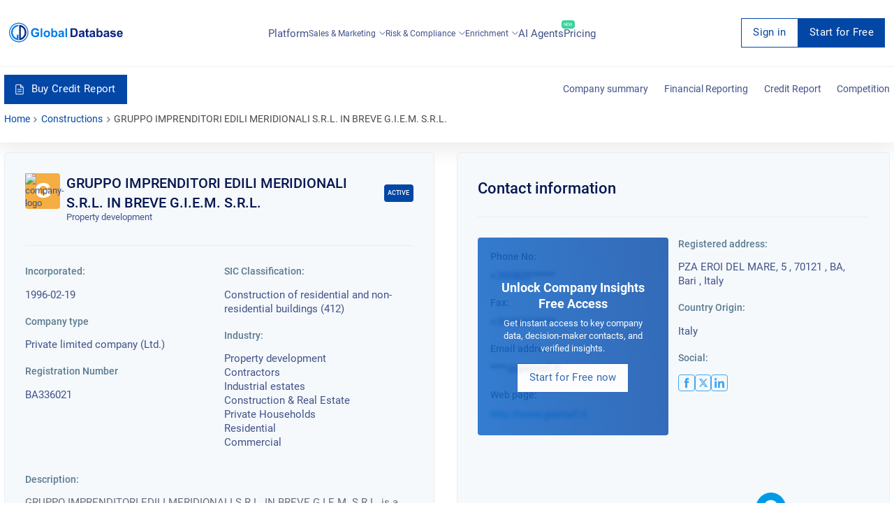

--- FILE ---
content_type: text/html; charset=utf-8
request_url: https://italy.globaldatabase.com/company/gruppo-imprenditori-edili-meridionali-s-r-l-in-breve-g-i-e-m-s-r-l
body_size: 31610
content:


<!DOCTYPE html>
<html lang="en">
  <head><script>(function(w,i,g){w[g]=w[g]||[];if(typeof w[g].push=='function')w[g].push(i)})
(window,'GTM-MGL5686','google_tags_first_party');</script><script>(function(w,d,s,l){w[l]=w[l]||[];(function(){w[l].push(arguments);})('set', 'developer_id.dYzg1YT', true);
		w[l].push({'gtm.start':new Date().getTime(),event:'gtm.js'});var f=d.getElementsByTagName(s)[0],
		j=d.createElement(s);j.async=true;j.src='/dxmq/';
		f.parentNode.insertBefore(j,f);
		})(window,document,'script','dataLayer');</script>
    <meta charset="UTF-8">
    <meta name="viewport" content="width=device-width, initial-scale=1.0">
    <meta http-equiv="X-UA-Compatible" content="ie=edge">
    <link rel="canonical" href="https://italy.globaldatabase.com/company/gruppo-imprenditori-edili-meridionali-s-r-l-in-breve-g-i-e-m-s-r-l"/>

    <title>
        
            GRUPPO IMPRENDITORI EDILI MERIDIONALI S.R.L. IN BREVE G.I.E.M. S.R.L. company information Italy - Italy.GlobalDatabase.com
        
    </title>

    <meta name="google-site-verification" content="dGgkLPTkzQfCrbBEvw5gr3yge6SclzA_ky3UTblMdjo">
    <meta name="description" content=" GRUPPO IMPRENDITORI EDILI MERIDIONALI S.R.L. IN BREVE G.I.E.M. S.R.L. is a Private limited company (Ltd.) company based in PZA EROI DEL MARE, 5, Italy, which employs 9 people. The company started trading on 19 February 1996. The company registration number is BA336021, It’s main line of business activity is Construction of residential and non-residential buildings, and the company is listed as Active. ">
    <meta property="og:description"
          content=" GRUPPO IMPRENDITORI EDILI MERIDIONALI S.R.L. IN BREVE G.I.E.M. S.R.L. is a Private limited company (Ltd.) company based in PZA EROI DEL MARE, 5, Italy, which employs 9 people. The company started trading on 19 February 1996. The company registration number is BA336021, It’s main line of business activity is Construction of residential and non-residential buildings, and the company is listed as Active. ">
    <link rel="shortcut icon" href="/static/favicon.ico">

    <link rel="stylesheet" href="/static/css/company-profile-styles.css">

    

    
        <script type="application/ld+json">
            [{"@type": "LocalBusiness", "address": {"@type": "PostalAddress", "addressLocality": null, "addressRegion": "BA, Bari", "postalCode": "92618", "streetAddress": "PZA EROI DEL MARE, 5"}, "description": null, "name": "GRUPPO IMPRENDITORI EDILI MERIDIONALI S.R.L. IN BREVE G.I.E.M. S.R.L.", "telephone": "+390805******", "openingHours": "Mo,Tu,We,Th,Fr", "image": "https://italy.globaldatabase.com/static/img/company-default-logo.png", "geo": {"@type": "GeoCoordinates", "latitude": "41.1244926452637", "longitude": "16.8735656738281"}}, {"@type": "WebSite", "sameAs": ["https://www.facebook.com/search/top/?init=quick&q=GRUPPO+IMPRENDITORI+EDILI+MERIDIONALI+S.R.L.+IN+BREVE+G.I.E.M.+S.R.L.", "https://twitter.com/search?q=GRUPPO+IMPRENDITORI+EDILI+MERIDIONALI+S.R.L.+IN+BREVE+G.I.E.M.+S.R.L."], "name": "GRUPPO IMPRENDITORI EDILI MERIDIONALI S.R.L. IN BREVE G.I.E.M. S.R.L.", "url": "http://www.giemsrl.it"}, {"@type": "BreadcrumbList", "itemListElement": [{"@type": "ListItem", "position": 1, "item": {"@type": "Thing", "@id": "https://italy.globaldatabase.com/", "name": "Home"}}, {"@type": "ListItem", "position": 2, "item": {"@type": "Thing", "@id": "https://italy.globaldatabase.com/company", "name": null}}, {"@type": "ListItem", "position": 3, "item": {"@type": "Thing", "@id": "https://italy.globaldatabase.com/company/gruppo-imprenditori-edili-meridionali-s-r-l-in-breve-g-i-e-m-s-r-l", "name": "GRUPPO IMPRENDITORI EDILI MERIDIONALI S.R.L. IN BREVE G.I.E.M. S.R.L."}}]}, {"@type": "FAQPage", "mainEntity": [{"@type": "Question", "name": "Where is GRUPPO IMPRENDITORI EDILI MERIDIONALI S.R.L. IN BREVE G.I.E.M. S.R.L.\u2019s registered office?", "acceptedAnswer": {"@type": "Answer", "text": "GRUPPO IMPRENDITORI EDILI MERIDIONALI S.R.L. IN BREVE G.I.E.M. S.R.L. is located at PZA EROI DEL MARE, 5, Italy."}}, {"@type": "Question", "name": "How can I contact GRUPPO IMPRENDITORI EDILI MERIDIONALI S.R.L. IN BREVE G.I.E.M. S.R.L.?", "acceptedAnswer": {"@type": "Answer", "text": "You can call GRUPPO IMPRENDITORI EDILI MERIDIONALI S.R.L. IN BREVE G.I.E.M. S.R.L. at the following number +390805******"}}, {"@type": "Question", "name": "What is the website of GRUPPO IMPRENDITORI EDILI MERIDIONALI S.R.L. IN BREVE G.I.E.M. S.R.L.?", "acceptedAnswer": {"@type": "Answer", "text": "GRUPPO IMPRENDITORI EDILI MERIDIONALI S.R.L. IN BREVE G.I.E.M. S.R.L. website is: http://www.giemsrl.it"}}, {"@type": "Question", "name": "How many people work at GRUPPO IMPRENDITORI EDILI MERIDIONALI S.R.L. IN BREVE G.I.E.M. S.R.L.?", "acceptedAnswer": {"@type": "Answer", "text": "According to the latest account statement, there are currently 9 of employees working for GRUPPO IMPRENDITORI EDILI MERIDIONALI S.R.L. IN BREVE G.I.E.M. S.R.L.."}}, {"@type": "Question", "name": "How much revenue does GRUPPO IMPRENDITORI EDILI MERIDIONALI S.R.L. IN BREVE G.I.E.M. S.R.L. make?", "acceptedAnswer": {"@type": "Answer", "text": "Based on the latest financial accounts submitted on 2021-12-31, the company made \u20ac2M for 2021, which is an decrease by -95.4%."}}, {"@type": "Question", "name": "What is the Business Credit Score of GRUPPO IMPRENDITORI EDILI MERIDIONALI S.R.L. IN BREVE G.I.E.M. S.R.L. and how reliable is the company?", "acceptedAnswer": {"@type": "Answer", "text": "In order to check the business credit score of GRUPPO IMPRENDITORI EDILI MERIDIONALI S.R.L. IN BREVE G.I.E.M. S.R.L, you can request a credit report. You will view the latest credit limit information, ownership, group structure, court judgements and much more."}}, {"@type": "Question", "name": "Does GRUPPO IMPRENDITORI EDILI MERIDIONALI S.R.L. IN BREVE G.I.E.M. S.R.L. pay their invoices on time?", "acceptedAnswer": {"@type": "Answer", "text": "By requesting a Business Credit Report for GRUPPO IMPRENDITORI EDILI MERIDIONALI S.R.L. IN BREVE G.I.E.M. S.R.L, you will be able to gain more insights about the GRUPPO IMPRENDITORI EDILI MERIDIONALI S.R.L. IN BREVE G.I.E.M. S.R.L. payment trends."}}]}]
        </script>
    

    

    <script async src="https://www.googletagmanager.com/gtag/js?id=GTM-MGL5686" type="182141df60f46bed5f96d9f2-text/javascript"></script>
    <script type="182141df60f46bed5f96d9f2-text/javascript">
        window.dataLayer = window.dataLayer || [];
        function gtag(){dataLayer.push(arguments);}
        gtag('js', new Date());
        gtag('config', 'GTM-MGL5686');
    </script>
  <script data-cfasync="false" nonce="28b6d55d-303e-4f91-8121-ad0e4e2d0d68">try{(function(w,d){!function(j,k,l,m){if(j.zaraz)console.error("zaraz is loaded twice");else{j[l]=j[l]||{};j[l].executed=[];j.zaraz={deferred:[],listeners:[]};j.zaraz._v="5874";j.zaraz._n="28b6d55d-303e-4f91-8121-ad0e4e2d0d68";j.zaraz.q=[];j.zaraz._f=function(n){return async function(){var o=Array.prototype.slice.call(arguments);j.zaraz.q.push({m:n,a:o})}};for(const p of["track","set","debug"])j.zaraz[p]=j.zaraz._f(p);j.zaraz.init=()=>{var q=k.getElementsByTagName(m)[0],r=k.createElement(m),s=k.getElementsByTagName("title")[0];s&&(j[l].t=k.getElementsByTagName("title")[0].text);j[l].x=Math.random();j[l].w=j.screen.width;j[l].h=j.screen.height;j[l].j=j.innerHeight;j[l].e=j.innerWidth;j[l].l=j.location.href;j[l].r=k.referrer;j[l].k=j.screen.colorDepth;j[l].n=k.characterSet;j[l].o=(new Date).getTimezoneOffset();if(j.dataLayer)for(const t of Object.entries(Object.entries(dataLayer).reduce((u,v)=>({...u[1],...v[1]}),{})))zaraz.set(t[0],t[1],{scope:"page"});j[l].q=[];for(;j.zaraz.q.length;){const w=j.zaraz.q.shift();j[l].q.push(w)}r.defer=!0;for(const x of[localStorage,sessionStorage])Object.keys(x||{}).filter(z=>z.startsWith("_zaraz_")).forEach(y=>{try{j[l]["z_"+y.slice(7)]=JSON.parse(x.getItem(y))}catch{j[l]["z_"+y.slice(7)]=x.getItem(y)}});r.referrerPolicy="origin";r.src="/cdn-cgi/zaraz/s.js?z="+btoa(encodeURIComponent(JSON.stringify(j[l])));q.parentNode.insertBefore(r,q)};["complete","interactive"].includes(k.readyState)?zaraz.init():j.addEventListener("DOMContentLoaded",zaraz.init)}}(w,d,"zarazData","script");window.zaraz._p=async d$=>new Promise(ea=>{if(d$){d$.e&&d$.e.forEach(eb=>{try{const ec=d.querySelector("script[nonce]"),ed=ec?.nonce||ec?.getAttribute("nonce"),ee=d.createElement("script");ed&&(ee.nonce=ed);ee.innerHTML=eb;ee.onload=()=>{d.head.removeChild(ee)};d.head.appendChild(ee)}catch(ef){console.error(`Error executing script: ${eb}\n`,ef)}});Promise.allSettled((d$.f||[]).map(eg=>fetch(eg[0],eg[1])))}ea()});zaraz._p({"e":["(function(w,d){})(window,document)"]});})(window,document)}catch(e){throw fetch("/cdn-cgi/zaraz/t"),e;};</script></head>

  <body>
    <div id="request-demo">
<div class="request">
  <div class="col-lg-offset-2 col-lg-8 col-lg-offset-2 z-index">
    <div class="col-xs-8 request_logo">
      <a href="/" class="logo"></a>
    </div>
    <div class="col-xs-4">
      <div class="request_close">
        <span onclick="if (!window.__cfRLUnblockHandlers) return false; closeRequestDemo()" data-cf-modified-182141df60f46bed5f96d9f2-="">Cancel</span>
        <svg width="20" height="20" viewBox="0 0 20 20" onclick="if (!window.__cfRLUnblockHandlers) return false; closeRequestDemo()" data-cf-modified-182141df60f46bed5f96d9f2-="">
          <path d="M10 0A10 10 0 1 1 0 10 9.991 9.991 0 0 1 10 0m3.59 5L10 8.589 6.41 5 5 6.41 8.59 10 5 13.59 6.41 15 10 11.409 13.59 15 15 13.59 11.41 10 15 6.41z"></path>
        </svg>
      </div>
    </div>
  </div>

  <div class="col-lg-12" id="request-first-step">
    <form id="form-request-demo" url="/request-demo">
      <input type='hidden' name='csrfmiddlewaretoken' value='yW7JOFEhGrNFx95E8YwYdlG157fOQ8rAYROfybGnzPx77pzR1PBYQEhCJJgvhbpy' />
      <div class="basic_form request_form">
        <h2>Request a live demo presentation</h2>
        <p>One of our sales representative will call you soon</p>
        <hr>
        <label class="clearfix">
          Full Name
          <span class="danger">*</span>
          <span data-name="full_name" class="error"></span>
          <input name="full_name" type="text">
        </label>

        <label class="clearfix">
          Work Email
          <span class="danger">*</span>
          <span data-name="email" class="error"></span>
          <span id="ajax-email" class="error" style="display: none;">Enter a valid business email</span>
          <input name="email" id="book-a-email" type="email">
        </label>

        <label class="clearfix">
          Phone Number
          <span class="danger">*</span>
          <span data-name="phone" class="error"></span>
          <input name="phone" type="tel">
        </label>

        <label class="clearfix">
          Company Name
          <span class="danger">*</span>
          <span data-name="company" class="error"></span>
          <input name="company" type="text">
        </label>

        <input id="input-message-type" name="message_type" type="hidden">
        <input id="request-demo-input-action-page" name="action_page" type="hidden">
        <input id="submit-request-demo" type="submit" value="Book Now">

        <p class="request_policy">By submitting this form you are acknowledging that you have read and understood our
          <a href="https://www.globaldatabase.com/privacy-policy" rel="noopener noreferrer">Privacy Policy</a>.</p>
      </div>
    </form>
    <div class="block request_customer">
      <div class="request_customer">
        <h2>We have generated thousand of leads for our happy customers</h2>
        <ul>
          <li>
            <img loading="lazy" src="/static/dist-img/company/1.png" alt="company">
          </li>
          <li>
            <img loading="lazy" src="/static/dist-img/company/2.png" alt="company">
          </li>
          <li>
            <img loading="lazy" src="/static/dist-img/company/3.png" alt="company">
          </li>
          <li>
            <img loading="lazy" src="/static/dist-img/company/4.png" alt="company">
          </li>
          <li>
            <img loading="lazy" src="/static/dist-img/company/7.png" alt="company">
          </li>
          <li>
            <img loading="lazy" src="/static/dist-img/company/8.png" alt="company">
          </li>
          <li>
            <img loading="lazy" src="/static/dist-img/company/9.png" alt="company">
          </li>
          <li>
            <img loading="lazy" src="/static/dist-img/company/10.png" alt="company">
          </li>
        </ul>
      </div>
    </div>
  </div>
</div>
</div>

    

    <div class="container-fluid no-paddings full-width" id="filter">
        <div class="full-width">
            <!-- CONTENT -->
            
<div class="subscribe" id="signup">
  <div class="subscribe_form">
    <svg width="20" height="20" viewBox="0 0 20 20" class="subscribe_close" onclick="if (!window.__cfRLUnblockHandlers) return false; closeSignup(true)" data-cf-modified-182141df60f46bed5f96d9f2-="">
      <path d="M10 0A10 10 0 1 1 0 10 9.991 9.991 0 0 1 10 0m3.59 5L10 8.589 6.41 5 5 6.41 8.59 10 5 13.59 6.41 15 10 11.409 13.59 15 15 13.59 11.41 10 15 6.41z"></path>
    </svg>

    <h2 id="signup-header">Loading ...</h2>
    <p  id="signup-desc" style="display: none;"></p>

    <form id="signup-email-form" class="signup-email" url="https://dashboard-api.globaldatabase.com/api/register/email">
      <div class="basic_form">
        <div class="two-column">
          <div>
            <label class="clearfix">
              <!-- todo change this vars -->
              First name
              <span class="danger">*</span>
              <span data-name="first_name" class="error"></span>
              <input name="first_name" type="text">
            </label>
          </div>
          <div>
            <label class="clearfix">
              <!-- todo change this vars -->
              Last name
              <span class="danger">*</span>
              <span data-name="last_name" class="error"></span>
              <input name="last_name" type="text">
            </label>
          </div>
        </div>

        <label class="clearfix">
          Work Email
          <span class="danger">*</span>
          <span data-name="detail" class="error"></span>
          <span data-name="email" class="error"></span>
          <input name="email" type="text" id="email-field">
        </label>

        <label class="clearfix">
          Phone Number
          <span class="danger">*</span>
          <span data-name="phone" class="error"></span>
          <input name="phone" type="tel" id="phone">
        </label>

        <p class="request_policy">By submitting this form you are acknowledging that you have read and understood our
        <a href="https://www.globaldatabase.com/privacy-policy" rel="noopener noreferrer">Privacy Policy</a>.</p>
        
        <input name="country_code" type="text" value="gb" hidden>
        <input class="signup-type" name="type" type="text" value="companies_xls" hidden>
        <input class="signup-ids" name="ids" type="text" value="[]" hidden>
        <input name="client_country_code" id="client_country_code" value="" type="text" hidden>

        <input type="submit" value="Submit" id="signup-button">
      </div>
    </form>
  </div>
</div>

<div id="signup_block"></div>


<div class="content-anim mob_fix">
  <div id="main">
    <!-- CHANGE-LANGUAGE -->

<!-- /CHANGE-LANGUAGE -->

    <!-- /NAV-MENU -->
    <div class="nav-static">
      

<nav id="navs" class="fix-menu fix-menu-transparent">
  <div class="block nav_bar">
    <a href="/" class='fix-menu-logo' aria-label="menu-logo">
      <div class="nav_logo" id="nav_logo">
        <svg width="658" height="112" viewBox="0 0 658 112" fill="none">
          <path
              d="M151.686 63.5628V55.0915H173.631V75.1609C171.187 77.5488 167.832 79.425 163.568 80.9032C159.645 82.2677 155.779 82.9499 152.141 82.9499C141.168 82.9499 133.606 78.6859 129.513 70.1009C127.523 66.0075 126.556 61.516 126.556 56.6834C126.556 45.5401 130.877 37.7511 139.519 33.3165C142.76 31.6109 146.796 30.8149 151.572 30.8149C163.739 30.8149 170.846 35.7612 173.006 45.6538L162.886 47.5868C161.351 42.2426 157.599 39.5704 151.572 39.5704C146.683 39.5704 142.987 41.1623 140.486 44.403C138.211 47.3026 137.074 51.3392 137.074 56.3423C137.074 61.516 138.155 65.7232 140.315 68.8502C142.817 72.4888 146.512 74.3081 151.515 74.3081C155.779 74.3081 159.759 72.8868 163.455 69.9872V63.6196H151.686V63.5628ZM182.557 82.0971V31.7246H192.223V82.0971H182.557ZM231.907 77.4351C228.325 81.0737 223.833 82.9499 218.375 82.9499C214.964 82.9499 211.78 82.2108 208.881 80.6758C205.754 79.0838 203.423 76.8666 201.888 73.967C200.296 71.0675 199.557 67.5425 199.557 63.3353C199.557 59.981 200.353 56.9109 201.945 53.9545C203.593 50.9412 205.868 48.6102 208.71 47.0751C211.553 45.5401 214.794 44.7441 218.375 44.7441C223.89 44.7441 228.438 46.5066 231.963 50.0884C235.488 53.6133 237.251 58.1616 237.251 63.6765C237.137 69.2481 235.375 73.7964 231.907 77.4351ZM225.084 56.1149C223.492 53.7839 221.218 52.6468 218.262 52.6468C215.305 52.6468 213.031 53.8407 211.439 56.1718C210.018 58.2185 209.336 60.7769 209.336 63.847C209.336 66.974 210.018 69.5324 211.439 71.5791C213.031 73.9101 215.305 75.1041 218.262 75.1041C221.218 75.1041 223.492 73.9101 225.084 71.5791C226.449 69.5324 227.131 66.974 227.131 63.847C227.188 60.7201 226.505 58.1616 225.084 56.1149ZM275.911 76.696C273.126 80.8463 269.26 82.8931 264.2 82.8931C259.594 82.8931 255.785 80.8463 252.772 76.696V82.0403H243.789V31.7246H253.454V49.861C256.411 46.4497 259.992 44.801 264.086 44.801C269.146 44.801 273.069 46.6772 275.798 50.4864C278.242 53.8976 279.436 58.2185 279.436 63.449C279.493 68.7365 278.299 73.171 275.911 76.696ZM261.527 52.1351C258.742 52.1351 256.638 53.3291 255.16 55.6601C254.023 57.5931 253.454 60.0378 253.454 63.0511C253.454 66.8034 254.023 69.6461 255.217 71.4654C256.922 74.0239 259.14 75.3315 261.925 75.3315C264.654 75.3315 266.701 74.0807 268.066 71.5223C269.089 69.5324 269.657 67.0308 269.657 64.0176C269.601 56.1149 266.929 52.1351 261.527 52.1351ZM316.391 70.1009C316.391 74.9904 317.13 78.9701 318.609 82.0971H309.057C308.773 81.4149 308.432 80.4483 308.091 79.2544C307.92 78.629 307.806 78.2879 307.75 78.1742C304.452 81.358 300.7 83.0068 296.436 83.0068C292.968 83.0068 290.125 82.0971 287.908 80.2778C285.52 78.2879 284.326 75.6158 284.326 72.2045C284.326 67.8836 286.202 64.8135 289.954 62.9374C291.774 62.0845 294.332 61.3454 297.63 60.6632C302.178 59.8104 305.305 59.0144 307.01 58.2753V57.3088C307.01 55.2621 306.385 53.8407 305.191 53.0448C304.225 52.4194 302.633 52.1351 300.415 52.1351C297.232 52.1351 295.128 53.6702 294.048 56.7403L285.349 55.1484C286.429 51.2823 288.362 48.5533 291.091 46.9046C293.479 45.4832 296.834 44.801 301.155 44.801C308.546 44.801 313.264 46.6203 315.197 50.2021C316.107 51.8509 316.562 54.7504 316.505 58.8439L316.391 70.1009ZM307.01 64.5861C306.556 64.7567 304.623 65.2115 301.155 66.0075C298.426 66.6329 296.663 67.2014 295.867 67.7699C294.616 68.6227 293.991 69.7598 293.991 71.1812C293.991 72.6594 294.503 73.7964 295.583 74.763C296.606 75.6726 297.914 76.1843 299.335 76.1843C301.098 76.1843 302.746 75.6158 304.281 74.4787C305.475 73.6259 306.215 72.6025 306.612 71.2949C306.84 70.4421 307.01 68.8502 307.01 66.576V64.5861ZM325.602 82.0971V31.7246H335.267V82.0971H325.602Z"
              fill="#077BE7"/>
          <path
              d="M390.074 77.0361C388.312 78.7418 385.924 80.1063 382.911 81.0728C380.693 81.8119 377.68 82.153 373.871 82.153H354.768V31.7236H373.359C377.566 31.7236 380.75 32.0648 382.968 32.6901C388.937 34.3958 393.088 38.6598 395.362 45.4823C396.442 48.7229 397.01 52.7027 397.01 57.4216C397.01 65.9496 394.679 72.4878 390.074 77.0361ZM382.57 43.0944C381.376 41.9005 379.784 41.1045 377.851 40.7065C376.373 40.4223 373.587 40.2517 369.493 40.2517H364.945V73.6249H372.506C375.349 73.6249 377.396 73.4544 378.704 73.1132C382.058 72.2604 384.332 69.9294 385.469 66.1771C386.151 63.9029 386.492 60.8328 386.492 56.9099C386.492 50.1443 385.185 45.5391 382.57 43.0944ZM434.705 70.1C434.705 74.9894 435.444 78.9692 436.922 82.0961H427.37C427.086 81.4139 426.745 80.4474 426.404 79.2534C426.233 78.628 426.12 78.2869 426.063 78.1732C422.765 81.357 419.013 83.0058 414.749 83.0058C411.281 83.0058 408.438 82.0961 406.221 80.2768C403.833 78.2869 402.639 75.6148 402.639 72.2036C402.639 67.8827 404.515 64.8126 408.268 62.9364C410.087 62.0836 412.645 61.3445 415.943 60.6622C420.491 59.8094 423.618 59.0135 425.324 58.2744V57.3079C425.324 55.2611 424.698 53.8398 423.504 53.0438C422.538 52.4184 420.946 52.1342 418.729 52.1342C415.545 52.1342 413.441 53.6692 412.361 56.7393L403.662 55.1474C404.743 51.2814 406.676 48.5524 409.405 46.9036C411.792 45.4823 415.147 44.8 419.468 44.8C426.859 44.8 431.578 46.6193 433.511 50.2011C434.42 51.8499 434.875 54.7494 434.818 58.8429L434.705 70.1ZM425.324 64.5852C424.869 64.7557 422.936 65.2105 419.468 66.0065C416.739 66.6319 414.976 67.2004 414.18 67.769C412.93 68.6218 412.304 69.7589 412.304 71.1802C412.304 72.6584 412.816 73.7955 413.896 74.762C414.919 75.6716 416.227 76.1833 417.648 76.1833C419.411 76.1833 421.06 75.6148 422.595 74.4777C423.789 73.6249 424.528 72.6016 424.926 71.2939C425.153 70.4411 425.324 68.8492 425.324 66.575V64.5852ZM454.092 67.9964V70.7254C454.092 71.1233 454.092 71.6919 454.149 72.4878C454.205 73.2838 454.49 73.9092 455.115 74.364C455.57 74.7051 456.138 74.8757 456.764 74.8757C457.674 74.8757 458.981 74.5914 460.687 73.966L461.483 81.4707C459.265 82.4373 456.707 82.9489 453.864 82.9489C450.169 82.9489 447.61 81.8687 446.132 79.7651C445.507 78.8555 445.052 77.6047 444.768 76.0128C444.54 74.8188 444.483 72.5447 444.483 69.1903V53.2712H440.049V45.596H444.483V38.3187L454.205 32.6901V45.5391H460.8V53.2712H454.205V67.9964H454.092ZM496.505 70.1C496.505 74.9894 497.244 78.9692 498.722 82.0961H489.171C488.886 81.4139 488.545 80.4474 488.204 79.2534C488.033 78.628 487.92 78.2869 487.863 78.1732C484.565 81.357 480.813 83.0058 476.549 83.0058C473.081 83.0058 470.238 82.0961 468.021 80.2768C465.633 78.2869 464.439 75.6148 464.439 72.2036C464.439 67.8827 466.315 64.8126 470.068 62.9364C471.887 62.0836 474.445 61.3445 477.743 60.6622C482.291 59.8094 485.418 59.0135 487.124 58.2744V57.3079C487.124 55.2611 486.498 53.8398 485.304 53.0438C484.338 52.4184 482.746 52.1342 480.529 52.1342C477.345 52.1342 475.241 53.6692 474.161 56.7393L465.462 55.1474C466.543 51.2814 468.476 48.5524 471.205 46.9036C473.593 45.4823 476.947 44.8 481.268 44.8C488.659 44.8 493.378 46.6193 495.311 50.2011C496.22 51.8499 496.675 54.7494 496.618 58.8429L496.505 70.1ZM487.124 64.5852C486.669 64.7557 484.736 65.2105 481.268 66.0065C478.539 66.6319 476.776 67.2004 475.98 67.769C474.73 68.6218 474.104 69.7589 474.104 71.1802C474.104 72.6584 474.616 73.7955 475.696 74.762C476.72 75.6716 478.027 76.1833 479.449 76.1833C481.211 76.1833 482.86 75.6148 484.395 74.4777C485.589 73.6249 486.328 72.6016 486.726 71.2939C486.953 70.4411 487.124 68.8492 487.124 66.575V64.5852ZM537.383 76.695C534.597 80.8453 530.731 82.8921 525.671 82.8921C521.066 82.8921 517.256 80.8453 514.243 76.695V82.0393H505.26V31.7236H514.925V49.86C517.882 46.4488 521.464 44.8 525.557 44.8C530.617 44.8 534.54 46.6762 537.269 50.4854C539.714 53.8966 540.908 58.2175 540.908 63.4481C540.964 68.7355 539.77 73.1701 537.383 76.695ZM522.999 52.1342C520.213 52.1342 518.109 53.3281 516.631 55.6591C515.494 57.5921 514.925 60.0368 514.925 63.0501C514.925 66.8025 515.494 69.6451 516.688 71.4645C518.393 74.0229 520.611 75.3305 523.397 75.3305C526.126 75.3305 528.172 74.0797 529.537 71.5213C530.56 69.5314 531.129 67.0299 531.129 64.0166C531.072 56.1139 528.4 52.1342 522.999 52.1342ZM577.863 70.1C577.863 74.9894 578.602 78.9692 580.08 82.0961H570.528C570.244 81.4139 569.903 80.4474 569.562 79.2534C569.391 78.628 569.278 78.2869 569.221 78.1732C565.923 81.357 562.171 83.0058 557.907 83.0058C554.439 83.0058 551.596 82.0961 549.379 80.2768C546.991 78.2869 545.797 75.6148 545.797 72.2036C545.797 67.8827 547.673 64.8126 551.425 62.9364C553.245 62.0836 555.803 61.3445 559.101 60.6622C563.649 59.8094 566.776 59.0135 568.482 58.2744V57.3079C568.482 55.2611 567.856 53.8398 566.662 53.0438C565.696 52.4184 564.104 52.1342 561.887 52.1342C558.703 52.1342 556.599 53.6692 555.519 56.7393L546.82 55.1474C547.901 51.2814 549.834 48.5524 552.563 46.9036C554.95 45.4823 558.305 44.8 562.626 44.8C570.017 44.8 574.736 46.6193 576.669 50.2011C577.578 51.8499 578.033 54.7494 577.976 58.8429L577.863 70.1ZM568.482 64.5852C568.027 64.7557 566.094 65.2105 562.626 66.0065C559.897 66.6319 558.134 67.2004 557.338 67.769C556.087 68.6218 555.462 69.7589 555.462 71.1802C555.462 72.6584 555.974 73.7955 557.054 74.762C558.077 75.6716 559.385 76.1833 560.863 76.1833C562.626 76.1833 564.274 75.6148 565.81 74.4777C567.003 73.6249 567.743 72.6016 568.14 71.2939C568.368 70.4411 568.538 68.8492 568.538 66.575V64.5852H568.482ZM600.547 51.6793C596.169 51.6793 593.952 52.7027 593.952 54.7494C593.952 55.4317 594.293 56.0002 594.919 56.5119C595.885 57.251 599.012 58.1607 604.186 59.3546C609.246 60.4917 612.771 61.8562 614.761 63.5618C616.751 65.2674 617.717 67.5984 617.717 70.7254C617.717 74.8757 615.898 78.0595 612.259 80.22C609.246 82.0393 605.55 82.9489 601.116 82.9489C591.394 82.9489 585.538 79.1966 583.605 71.6919L593.327 70.2137C594.18 74.0229 596.738 75.9559 601.116 75.9559C605.721 75.9559 608.052 74.6483 608.052 71.9762C608.052 70.498 606.744 69.4746 604.129 68.906C596.283 67.2004 591.337 65.6085 589.29 64.1872C586.391 62.2541 584.912 59.4683 584.912 56.0002C584.912 52.0773 586.561 49.1209 589.916 47.1879C592.588 45.596 596.056 44.8 600.32 44.8C604.584 44.8 607.938 45.4254 610.383 46.6193C613.396 48.0975 615.443 50.7128 616.466 54.4652L607.313 56.1708C606.631 53.1575 604.356 51.6793 600.547 51.6793ZM657.117 66.6319H632.954C633.011 69.1903 633.693 71.2939 635.001 72.9427C636.422 74.762 638.412 75.6717 640.857 75.6717C643.927 75.6717 645.973 73.9092 646.997 70.4411L656.605 72.033C654.047 79.2534 648.759 82.8921 640.743 82.8921C634.375 82.8921 629.656 80.8453 626.643 76.695C624.198 73.3975 623.004 69.1903 623.004 64.0735C623.004 58.5586 624.426 54.0672 627.212 50.5423C630.225 46.6762 634.432 44.8 639.776 44.8C645.973 44.8 650.522 46.9605 653.478 51.2814C656.037 55.0337 657.23 60.1506 657.117 66.6319ZM645.689 54.8063C644.438 53.0438 642.619 52.191 640.288 52.191C637.957 52.191 636.138 53.0438 634.83 54.8063C633.636 56.3982 633.011 58.3881 633.011 60.7759H647.452C647.452 58.3312 646.883 56.3413 645.689 54.8063Z"
              fill="#0C257F"/>
          <path fill-rule="evenodd" clip-rule="evenodd"
                d="M53.8404 11.7684V20.1259C53.8404 20.1259 21.0357 23.3666 21.32 56.9104C21.32 57.9906 21.1494 79.1971 44.8575 89.3171C44.6869 89.3171 44.8575 69.3045 44.8575 69.3045H54.1246V100.176C54.1246 100.176 29.7912 100.347 16.0894 75.2742C14.0995 70.271 6.82226 53.1012 17.6813 33.8277C20.0123 30.4733 28.6541 14.2131 53.8404 11.7684Z"
                fill="#077BE7"/>
          <path
              d="M68.1106 88.2368C72.4883 86.4744 76.7523 83.5748 80.3341 79.8793C86.8723 73.1706 90.3973 64.7562 90.2836 56.1713C90.2267 51.3387 89.317 46.7335 87.6114 42.5264C86.0195 38.5466 83.6885 34.9648 80.789 31.9515C77.264 28.3129 72.9431 25.5271 68.1106 23.8214C68.0537 40.0816 68.1106 74.0802 68.1106 88.2368ZM58.4454 100.006C58.2748 100.006 58.4454 94.6045 58.4454 94.6045C58.4454 94.6045 58.3885 24.788 58.3885 15.8051C58.3885 12.6212 58.3317 12.2233 58.3885 12.2233C81.5281 13.2466 99.5507 31.2693 99.9487 56.0007C100.347 80.2773 78.5148 99.7782 58.4454 100.006Z"
              fill="#0C257F"/>
          <path fill-rule="evenodd" clip-rule="evenodd"
                d="M55.9442 112.002C25.0725 112.002 0 86.9295 0 56.001C0 25.0725 25.0725 0 55.9442 0C86.8158 0 111.888 25.0725 111.888 56.001C111.888 86.9295 86.8158 112.002 55.9442 112.002ZM55.9442 5.45797C28.0858 5.45797 5.45797 28.0858 5.45797 55.9442C5.45797 83.8026 28.0858 106.43 55.9442 106.43C83.8026 106.43 106.43 83.8026 106.43 55.9442C106.43 28.0858 83.8026 5.45797 55.9442 5.45797Z"
                fill="#077BE7"/>
        </svg>
      </div>
    </a>

    <input type="checkbox" id="burger-toggle" hidden>

    <label for="burger-toggle" class="btn-burger">
      <svg width="29" height="21" viewBox="0 0 29 21">
        <path
            d="M1.5 0h26a1.5 1.5 0 1 1 0 3h-26a1.5 1.5 0 1 1 0-3zm0 9h26a1.5 1.5 0 0 1 0 3h-26a1.5 1.5 0 0 1 0-3zm0 9h26a1.5 1.5 0 1 1 0 3h-26a1.5 1.5 0 1 1 0-3z">
        </path>
      </svg>
    </label>

    

<div class="nav_mob_block">
  <div class="with_scroll style-5" id="nav_mob_scroll">
    <label for="burger-toggle" class="btn-burger-close">
      <svg xmlns="http://www.w3.org/2000/svg" width="30" height="30" viewBox="0 0 50 50"><path d="M9.156 6.313 6.312 9.155 22.157 25 6.22 40.969 9.03 43.78 25 27.844 40.938 43.78l2.843-2.843L27.844 25 43.687 9.156l-2.843-2.844L25 22.157Z"/></svg>
    </label>

    <div class="nav_mob_menu">
      <div class="nav-actions">
        <a href="https://platform.globaldatabase.com" class="btn-link button-transparent size-md">
          Sign in
        </a>

        
          <a
              href="https://platform.globaldatabase.com/public/signup/free_tier_it?origin=https%3A//italy.globaldatabase.com/company/gruppo-imprenditori-edili-meridionali-s-r-l-in-breve-g-i-e-m-s-r-l"
              class="btn-link button-primary size-md"
          >
            Start for Free
          </a>
        
      </div>

      <a href="/company">Platform</a>

      <div class="nav_mob_dropdown">
        <span class="link" onclick="if (!window.__cfRLUnblockHandlers) return false; droplist(this)" data-cf-modified-182141df60f46bed5f96d9f2-="">
          Sales & Marketing
          
          <span class="pull-right">
            <svg viewBox="0 0 14 8" width="1em" height="1em">
              <path d="M1 1L7 7L13 1" stroke="#425289" stroke-width="1.5" stroke-linecap="round"
                    stroke-linejoin="round"></path>
            </svg>
          </span>
        </span>

        <aside class="mobile-submenu">
          <ul>
            <li>
              <a href="/product/sales_marketing">Sales & Marketing Platform</a>
            </li>
            <li>
              <a href="/product/lead_generation">Lead Generation</a>
            </li>
            <li>
              <a href="/product/account_marketing">Account Based Marketing</a>
            </li>
          </ul>
        </aside>
      </div>

      <div class="nav_mob_dropdown">
        <span class="link" onclick="if (!window.__cfRLUnblockHandlers) return false; droplist(this)" data-cf-modified-182141df60f46bed5f96d9f2-="">
          Risk & Compliance
          
          <span class="pull-right">
            <svg viewBox="0 0 14 8" width="1em" height="1em">
              <path d="M1 1L7 7L13 1" stroke="#425289" stroke-width="1.5"
                    stroke-linecap="round"
                    stroke-linejoin="round"></path>
            </svg>
          </span>
        </span>

        <aside class="mobile-submenu">
          <ul>
            <li>
              <a href="/product/credit_report">Business Credit Reporting</a>
            </li>
            <li>
              <a href="/product/financial_reporting">Financial Reporting</a>
            </li>
            <li>
              <a href="/product/corporate_bulk_data">Corporate Bulk Data</a>
            </li>
          </ul>
        </aside>
      </div>

      <div class="nav_mob_dropdown">
        <span class="link" onclick="if (!window.__cfRLUnblockHandlers) return false; droplist(this)" data-cf-modified-182141df60f46bed5f96d9f2-="">
          Enrichment
          
          <span class="pull-right">
            <svg viewBox="0 0 14 8" width="1em" height="1em">
              <path d="M1 1L7 7L13 1" stroke="#425289" stroke-width="1.5"
                    stroke-linecap="round"
                    stroke-linejoin="round"></path>
            </svg>
          </span>
        </span>

        <aside class="mobile-submenu">
          <ul>
            <li>
              <a href="/product/data_enrichment">Product Data Enrichment</a>
            </li>
            <li>
              <a href="/product/bespoke_research">Custom Data Research</a>
            </li>
            <li>
              <a href="/product/market_analysis">Big Data</a>
            </li>
          </ul>
        </aside>
      </div>

      
        <a href="https://www.globaldatabase.com/ai-agents" target="_blank">
          <p>
            AI Agents

            <span class="label">New</span>
          </p>
        </a>
      

      

      <a href="/products">Pricing</a>
    </div>
  </div>
</div>

<label for="burger-toggle" class="nav_mob_bg"></label>


    <ul class="nav-menu" id="nav_items">
      <li class="has-anchor">
        <a href="/company">
          Platform
        </a>
      </li>

      <li class="has-submenu">
        <div>
          Sales & Marketing
          <svg viewBox="0 0 14 8" width="1em" height="1em">
            <path d="M1 1L7 7L13 1" stroke="#425289" stroke-width="1.5" stroke-linecap="round"
                  stroke-linejoin="round"></path>
          </svg>
        </div>

        <div class="browse-popup">
          <div class="browse-row zh-products">
            <a href="/product/sales_marketing">
              <span class="title">Sales and marketing platform</span>

              <span class="sub-title">Identify the ideal business partners</span>
              <svg width="18px" height="18px">
                <path fill-rule="evenodd" fill="rgb(122, 131, 139)"
                      d="M17.025,7.573 C16.814,7.399 16.495,7.137 16.459,7.001 C16.418,6.848 16.561,6.464 16.666,6.183 C16.869,5.639 17.098,5.023 16.795,4.499 C16.488,3.967 15.833,3.859 15.256,3.762 C14.981,3.716 14.565,3.647 14.459,3.541 C14.352,3.435 14.283,3.019 14.237,2.744 C14.141,2.166 14.032,1.512 13.501,1.205 C12.977,0.901 12.360,1.131 11.817,1.334 C11.536,1.439 11.151,1.582 10.999,1.541 C10.863,1.505 10.600,1.186 10.427,0.975 C10.051,0.518 9.625,-0.000 9.000,-0.000 C8.375,-0.000 7.949,0.518 7.573,0.975 C7.399,1.186 7.137,1.505 7.001,1.541 C6.848,1.582 6.464,1.439 6.183,1.334 C5.639,1.131 5.023,0.901 4.499,1.205 C3.968,1.512 3.859,2.166 3.763,2.744 C3.717,3.019 3.647,3.435 3.541,3.541 C3.435,3.647 3.019,3.716 2.744,3.762 C2.167,3.859 1.512,3.967 1.205,4.499 C0.902,5.023 1.131,5.639 1.334,6.183 C1.439,6.464 1.582,6.848 1.541,7.001 C1.505,7.137 1.186,7.399 0.975,7.573 C0.518,7.949 -0.000,8.375 -0.000,9.000 C-0.000,9.625 0.518,10.051 0.975,10.427 C1.186,10.600 1.505,10.862 1.541,10.999 C1.582,11.151 1.439,11.536 1.334,11.816 C1.131,12.360 0.902,12.977 1.205,13.501 C1.512,14.032 2.167,14.141 2.744,14.237 C3.019,14.283 3.435,14.352 3.541,14.459 C3.647,14.565 3.717,14.981 3.763,15.256 C3.859,15.833 3.968,16.488 4.499,16.795 C5.023,17.098 5.639,16.868 6.183,16.666 C6.464,16.561 6.848,16.418 7.001,16.459 C7.137,16.495 7.399,16.814 7.573,17.025 C7.949,17.482 8.375,18.000 9.000,18.000 C9.625,18.000 10.051,17.482 10.427,17.025 C10.600,16.814 10.863,16.495 10.999,16.459 C11.152,16.418 11.536,16.561 11.816,16.666 C12.360,16.868 12.977,17.098 13.501,16.795 C14.032,16.488 14.141,15.833 14.237,15.256 C14.283,14.981 14.352,14.565 14.459,14.459 C14.565,14.352 14.981,14.283 15.256,14.237 C15.833,14.141 16.488,14.032 16.795,13.501 C17.098,12.977 16.869,12.360 16.666,11.817 C16.561,11.536 16.418,11.151 16.459,10.999 C16.495,10.862 16.814,10.600 17.025,10.427 C17.482,10.051 18.000,9.625 18.000,9.000 C18.000,8.375 17.482,7.949 17.025,7.573 ZM6.858,5.365 C7.681,5.365 8.351,6.035 8.351,6.858 C8.351,7.681 7.681,8.351 6.858,8.351 C6.035,8.351 5.365,7.681 5.365,6.858 C5.365,6.035 6.035,5.365 6.858,5.365 ZM6.613,12.120 C6.512,12.222 6.379,12.273 6.246,12.273 C6.113,12.273 5.981,12.222 5.879,12.120 C5.676,11.918 5.676,11.589 5.879,11.386 L11.386,5.879 C11.589,5.676 11.918,5.676 12.121,5.879 C12.324,6.082 12.324,6.411 12.121,6.613 L6.613,12.120 ZM11.142,12.634 C10.319,12.634 9.649,11.965 9.649,11.142 C9.649,10.319 10.319,9.649 11.142,9.649 C11.965,9.649 12.634,10.319 12.634,11.142 C12.634,11.965 11.965,12.634 11.142,12.634 Z">
                </path>
              </svg>
            </a>

            <a href="/product/lead_generation">
              <span class="title">Lead Generation</span>
              <span class="sub-title">Generate more qualified leads and get more conversions</span>

              <svg width="17px" height="21px">
                <path fill-rule="evenodd" fill="rgb(255, 255, 255)"
                      d="M16.893,16.766 C16.893,16.766 16.807,17.988 16.720,18.526 C16.720,18.526 13.799,20.531 8.907,20.531 C4.014,20.526 1.093,18.526 1.093,18.526 C1.006,17.988 0.920,16.766 0.920,16.766 C0.861,15.868 0.932,14.046 2.428,13.644 C4.434,13.106 6.064,11.897 6.064,11.897 L7.340,16.141 L7.579,16.940 L7.583,16.928 L7.791,17.607 L8.463,15.599 C6.814,13.172 8.797,13.197 8.907,13.201 C9.017,13.197 10.999,13.172 9.350,15.599 L10.022,17.607 L10.230,16.928 L10.234,16.940 L10.473,16.141 L11.746,11.897 C11.746,11.897 13.375,13.106 15.382,13.644 C16.878,14.046 16.948,15.868 16.893,16.766 ZM12.280,9.010 C12.103,10.190 11.208,11.694 9.806,12.228 C9.221,12.451 8.581,12.447 7.996,12.232 C6.570,11.702 5.702,10.194 5.530,9.010 C5.341,8.994 5.094,8.716 4.823,7.723 C4.458,6.360 4.846,6.157 5.176,6.190 C5.113,6.004 5.066,5.817 5.035,5.631 C4.917,4.993 4.886,4.401 5.027,3.834 C5.196,3.076 5.585,2.467 6.021,1.995 C6.295,1.685 6.610,1.411 6.939,1.192 C7.210,0.993 7.509,0.824 7.835,0.707 C8.090,0.621 8.361,0.558 8.647,0.546 C9.531,0.467 10.202,0.699 10.685,1.002 C11.404,1.420 11.679,1.975 11.679,1.975 C11.679,1.975 13.328,2.095 12.770,5.627 C12.739,5.809 12.692,6.000 12.629,6.186 C12.959,6.153 13.348,6.356 12.982,7.718 C12.715,8.716 12.468,8.994 12.280,9.010 Z">
                </path>
              </svg>
            </a>

            <a href="/product/account_marketing">
              <span class="title">Account Based Marketing</span>
              <span class="sub-title">Enjoy the effectiveness of account-based marketing</span>

              <svg width="14px" height="20px">
                <path fill-rule="evenodd" fill="rgb(130, 140, 149)"
                      d="M12.250,16.445 L1.750,16.445 C0.785,16.445 -0.000,15.656 -0.000,14.687 L-0.000,4.361 C0.344,4.563 0.740,4.687 1.167,4.687 C1.588,4.687 1.989,4.570 2.333,4.375 L2.333,14.101 L11.667,14.101 L11.667,4.367 C12.014,4.572 12.414,4.687 12.833,4.687 C13.260,4.687 13.655,4.563 14.000,4.361 L14.000,14.687 C14.000,15.656 13.215,16.445 12.250,16.445 ZM7.583,4.687 C8.446,4.687 9.235,4.212 9.605,3.515 L10.500,3.515 L10.500,12.930 L3.500,12.930 L3.500,3.515 L5.573,3.515 C5.991,4.237 6.749,4.687 7.583,4.687 ZM5.573,11.759 L9.074,9.415 L8.426,8.440 L4.926,10.783 L5.573,11.759 ZM5.573,9.138 L9.074,6.794 L8.426,5.819 L4.926,8.163 L5.573,9.138 ZM12.833,3.515 C12.401,3.515 12.007,3.277 11.803,2.895 C11.622,2.555 11.242,2.344 10.811,2.344 L9.605,2.344 C9.174,2.344 8.794,2.555 8.613,2.894 C8.409,3.277 8.015,3.515 7.583,3.515 C7.151,3.515 6.757,3.277 6.553,2.895 C6.372,2.555 5.992,2.344 5.561,2.344 L3.182,2.344 C2.759,2.344 2.374,2.557 2.200,2.887 C1.997,3.275 1.601,3.515 1.167,3.515 C0.523,3.515 -0.000,2.990 -0.000,2.344 L-0.000,1.172 C-0.000,0.526 0.523,-0.000 1.167,-0.000 L12.833,-0.000 C13.476,-0.000 14.000,0.526 14.000,1.172 L14.000,2.344 C14.000,2.990 13.476,3.515 12.833,3.515 ZM5.250,17.617 L8.750,17.617 L8.750,18.828 L12.833,18.828 L12.833,20.000 L1.167,20.000 L1.167,18.828 L5.250,18.828 L5.250,17.617 Z">
                </path>
              </svg>
            </a>
          </div>
        </div>
      </li>

      <li class="has-submenu">
        <div>
          Risk & Compliance
          <svg viewBox="0 0 14 8" width="1em" height="1em">
            <path d="M1 1L7 7L13 1" stroke="#425289" stroke-width="1.5" stroke-linecap="round"
                  stroke-linejoin="round"></path>
          </svg>
        </div>

        <div class="browse-popup">
          <div class="browse-row zh-products">
            <a href="/product/credit_report">
              <span class="title">Business Credit Reporting</span>
              <span class="sub-title">Credit Check and monitor any company</span>

              <svg width="20px" height="20px">
                <path fill-rule="evenodd" fill="rgb(255, 255, 255)"
                      d="M19.756,15.306 L15.985,15.306 C15.851,15.306 15.741,15.197 15.741,15.062 L15.741,4.740 C15.741,4.336 16.069,4.008 16.473,4.008 L19.268,4.008 C19.672,4.008 20.000,4.336 20.000,4.740 L20.000,15.062 C20.000,15.197 19.891,15.306 19.756,15.306 ZM14.166,15.306 L10.395,15.306 C10.261,15.306 10.152,15.197 10.152,15.062 L10.152,7.095 C10.152,6.691 10.479,6.363 10.883,6.363 L13.678,6.363 C14.082,6.363 14.410,6.691 14.410,7.095 L14.410,15.062 C14.410,15.197 14.300,15.306 14.166,15.306 ZM8.576,15.306 L4.805,15.306 C4.671,15.306 4.561,15.197 4.561,15.062 L4.561,9.450 C4.561,9.046 4.889,8.718 5.293,8.718 L8.088,8.718 C8.492,8.718 8.820,9.046 8.820,9.450 L8.820,15.062 C8.820,15.197 8.711,15.306 8.576,15.306 ZM20.000,17.501 C20.000,17.905 19.672,18.233 19.268,18.233 L3.230,18.233 L3.230,19.267 C3.230,19.671 2.902,19.999 2.498,19.999 C2.094,19.999 1.766,19.671 1.766,19.267 L1.766,18.233 L0.732,18.233 C0.327,18.233 -0.000,17.905 -0.000,17.501 C-0.000,17.097 0.327,16.769 0.732,16.769 L1.766,16.769 L1.766,0.731 C1.766,0.327 2.094,-0.001 2.498,-0.001 C2.902,-0.001 3.230,0.327 3.230,0.731 L3.230,16.769 L19.268,16.769 C19.672,16.769 20.000,17.097 20.000,17.501 Z">
                </path>
              </svg>
            </a>

            <a href="/product/financial_reporting">
              <span class="title">Financial Reporting</span>
              <span class="sub-title">Make data-driven business decisions</span>

              <svg width="20px" height="17px">
                <path fill-rule="evenodd" fill="rgb(255, 255, 255)"
                      d="M18.018,16.688 L18.018,5.687 L19.999,5.687 L19.999,16.688 L18.018,16.688 ZM18.592,3.571 C18.405,3.571 18.227,3.531 18.063,3.463 L16.612,5.519 C16.735,5.732 16.810,5.977 16.810,6.242 C16.810,7.036 16.179,7.683 15.402,7.683 C14.626,7.683 13.995,7.036 13.995,6.242 C13.995,6.019 14.049,5.811 14.138,5.622 L12.507,3.620 C12.298,3.747 12.057,3.825 11.796,3.825 C11.534,3.825 11.292,3.747 11.082,3.619 L9.415,5.660 C9.527,5.867 9.597,6.101 9.597,6.354 C9.597,7.149 8.966,7.794 8.190,7.794 C7.414,7.794 6.782,7.149 6.782,6.354 C6.782,6.101 6.852,5.867 6.964,5.660 L5.296,3.620 C5.086,3.747 4.844,3.825 4.583,3.825 C4.356,3.825 4.143,3.764 3.953,3.665 L2.581,5.589 C2.719,5.811 2.801,6.073 2.801,6.354 C2.801,7.149 2.170,7.794 1.394,7.794 C0.618,7.794 -0.014,7.149 -0.014,6.354 C-0.014,5.560 0.618,4.914 1.394,4.914 C1.590,4.914 1.777,4.956 1.947,5.030 L3.349,3.063 C3.242,2.860 3.176,2.631 3.176,2.384 C3.176,1.591 3.807,0.945 4.583,0.945 C5.359,0.945 5.991,1.591 5.991,2.384 C5.991,2.598 5.942,2.799 5.861,2.981 L7.567,5.069 C7.756,4.973 7.965,4.914 8.190,4.914 C8.414,4.914 8.623,4.973 8.812,5.069 L10.518,2.979 C10.437,2.797 10.389,2.597 10.389,2.384 C10.389,1.591 11.020,0.945 11.796,0.945 C12.572,0.945 13.203,1.591 13.203,2.384 C13.203,2.598 13.155,2.799 13.073,2.981 L14.713,4.995 C14.918,4.876 15.151,4.802 15.402,4.802 C15.614,4.802 15.812,4.854 15.992,4.939 L17.418,2.921 C17.271,2.694 17.185,2.422 17.185,2.130 C17.185,1.336 17.816,0.691 18.592,0.691 C19.368,0.691 19.999,1.336 19.999,2.130 C19.999,2.925 19.368,3.571 18.592,3.571 ZM1.394,5.767 C1.078,5.767 0.820,6.031 0.820,6.354 C0.820,6.678 1.078,6.941 1.394,6.941 C1.710,6.941 1.967,6.678 1.967,6.354 C1.967,6.031 1.710,5.767 1.394,5.767 ZM4.583,1.798 C4.267,1.798 4.010,2.061 4.010,2.384 C4.010,2.708 4.267,2.972 4.583,2.972 C4.900,2.972 5.157,2.708 5.157,2.384 C5.157,2.061 4.900,1.798 4.583,1.798 ZM8.190,5.767 C7.874,5.767 7.616,6.031 7.616,6.354 C7.616,6.678 7.874,6.941 8.190,6.941 C8.506,6.941 8.763,6.678 8.763,6.354 C8.763,6.031 8.506,5.767 8.190,5.767 ZM11.796,1.798 C11.480,1.798 11.222,2.061 11.222,2.384 C11.222,2.708 11.480,2.972 11.796,2.972 C12.112,2.972 12.369,2.708 12.369,2.384 C12.369,2.061 12.112,1.798 11.796,1.798 ZM15.402,5.656 C15.086,5.656 14.829,5.919 14.829,6.242 C14.829,6.566 15.086,6.829 15.402,6.829 C15.719,6.829 15.976,6.566 15.976,6.242 C15.976,5.919 15.719,5.656 15.402,5.656 ZM18.592,1.544 C18.276,1.544 18.018,1.807 18.018,2.130 C18.018,2.454 18.276,2.718 18.592,2.718 C18.908,2.718 19.165,2.454 19.165,2.130 C19.165,1.807 18.908,1.544 18.592,1.544 ZM1.967,16.688 L-0.013,16.688 L-0.013,12.057 L1.967,12.057 L1.967,16.688 ZM5.574,16.688 L3.593,16.688 L3.593,8.144 L5.574,8.144 L5.574,16.688 ZM9.180,16.688 L7.199,16.688 L7.199,10.492 L9.180,10.492 L9.180,16.688 ZM12.787,16.688 L10.806,16.688 L10.806,6.804 L12.787,6.804 L12.787,16.688 ZM16.393,16.688 L14.412,16.688 L14.412,9.273 L16.393,9.273 L16.393,16.688 Z">
                </path>
              </svg>
            </a>

            <a href="/product/corporate_bulk_data">
              <span class="title">Corporate Bulk Data</span>
              <span class="sub-title">Know the market to stay competitive</span>

              <svg width="13px" height="18px">
                <path fill-rule="evenodd" fill="rgb(122, 131, 139)"
                      d="M11.917,18.000 L1.083,18.000 C0.476,18.000 -0.000,17.506 -0.000,16.875 L-0.000,3.375 C-0.000,2.755 0.486,2.250 1.083,2.250 L2.167,2.250 L2.167,3.937 C2.167,4.868 2.896,5.625 3.792,5.625 L9.208,5.625 C10.104,5.625 10.833,4.868 10.833,3.937 L10.833,2.250 L11.917,2.250 C12.524,2.250 13.000,2.744 13.000,3.375 L13.000,16.875 C13.000,17.506 12.524,18.000 11.917,18.000 ZM6.341,6.915 C6.129,6.696 5.786,6.696 5.575,6.915 L3.792,8.767 L3.091,8.040 C2.879,7.821 2.536,7.821 2.325,8.040 C2.113,8.260 2.113,8.616 2.325,8.835 L3.408,9.961 C3.514,10.070 3.653,10.125 3.792,10.125 C3.930,10.125 4.069,10.070 4.175,9.961 L6.342,7.710 C6.553,7.490 6.552,7.135 6.341,6.915 ZM6.341,11.415 C6.129,11.196 5.786,11.196 5.575,11.415 L3.792,13.267 L3.091,12.540 C2.879,12.321 2.536,12.321 2.325,12.540 C2.113,12.760 2.113,13.116 2.325,13.336 L3.408,14.461 C3.514,14.570 3.653,14.625 3.792,14.625 C3.930,14.625 4.069,14.570 4.175,14.461 L6.342,12.211 C6.553,11.990 6.552,11.635 6.341,11.415 ZM10.292,7.875 L8.125,7.875 C7.826,7.875 7.583,8.127 7.583,8.437 C7.583,8.748 7.826,9.000 8.125,9.000 L10.292,9.000 C10.591,9.000 10.833,8.748 10.833,8.437 C10.833,8.127 10.591,7.875 10.292,7.875 ZM10.292,12.375 L8.125,12.375 C7.826,12.375 7.583,12.627 7.583,12.937 C7.583,13.248 7.826,13.500 8.125,13.500 L10.292,13.500 C10.591,13.500 10.833,13.248 10.833,12.937 C10.833,12.627 10.591,12.375 10.292,12.375 ZM9.208,4.500 L3.792,4.500 C3.493,4.500 3.250,4.248 3.250,3.937 L3.250,1.687 C3.250,1.377 3.493,1.125 3.792,1.125 L4.967,1.125 C5.191,0.470 5.794,-0.000 6.500,-0.000 C7.206,-0.000 7.809,0.470 8.032,1.125 L9.208,1.125 C9.507,1.125 9.750,1.377 9.750,1.687 L9.750,3.937 C9.750,4.248 9.507,4.500 9.208,4.500 Z">
                </path>
              </svg>
            </a>
          </div>
        </div>
      </li>

      <li class="has-submenu">
        <div>
          Enrichment
          <svg viewBox="0 0 14 8" width="1em" height="1em">
            <path d="M1 1L7 7L13 1" stroke="#425289" stroke-width="1.5" stroke-linecap="round"
                  stroke-linejoin="round"></path>
          </svg>
        </div>

        <div class="browse-popup">
          <div class="browse-row zh-products">
            <a href="/product/data_enrichment">
              <span class="title">Product Data Enrichment</span>
              <span class="sub-title">Enhance your client database</span>

              <svg width="19px" height="20px">
                <path fill-rule="evenodd" fill="rgb(130, 140, 149)"
                      d="M18.141,19.637 C18.049,19.857 17.841,20.000 17.610,20.000 L0.765,20.000 C0.534,20.000 0.325,19.857 0.234,19.637 C0.143,19.416 0.186,19.160 0.345,18.986 L8.767,9.719 C8.876,9.599 9.028,9.531 9.187,9.531 C9.347,9.531 9.498,9.599 9.608,9.719 L18.030,18.986 C18.189,19.160 18.232,19.416 18.141,19.637 ZM4.929,16.952 C4.626,16.952 4.336,17.228 4.350,17.552 C4.364,17.878 4.604,18.154 4.929,18.154 C5.231,18.154 5.521,17.877 5.507,17.552 C5.493,17.227 5.253,16.952 4.929,16.952 ZM11.346,14.888 C11.043,14.888 10.754,15.164 10.768,15.489 C10.782,15.815 11.022,16.090 11.346,16.090 C11.648,16.090 11.938,15.814 11.924,15.489 C11.910,15.163 11.670,14.888 11.346,14.888 ZM13.350,16.891 C13.048,16.891 12.758,17.168 12.772,17.493 C12.786,17.818 13.026,18.094 13.350,18.094 C13.652,18.094 13.942,17.817 13.928,17.493 C13.914,17.167 13.674,16.891 13.350,16.891 ZM16.733,5.079 C15.079,5.439 13.786,6.784 13.439,8.503 C13.383,8.782 13.147,8.981 12.873,8.981 C12.600,8.981 12.363,8.782 12.307,8.503 C11.960,6.784 10.667,5.439 9.013,5.079 C8.745,5.020 8.553,4.775 8.553,4.490 C8.553,4.206 8.745,3.961 9.013,3.902 C10.667,3.542 11.960,2.198 12.307,0.477 C12.364,0.199 12.600,-0.000 12.873,-0.000 C13.147,-0.000 13.383,0.199 13.439,0.477 C13.786,2.198 15.079,3.542 16.733,3.902 C17.001,3.961 17.193,4.206 17.193,4.490 C17.193,4.775 17.001,5.021 16.733,5.079 ZM6.458,7.118 C5.325,7.365 4.439,8.286 4.202,9.464 C4.145,9.742 3.909,9.942 3.636,9.942 C3.362,9.942 3.126,9.742 3.070,9.464 C2.832,8.286 1.946,7.365 0.813,7.118 C0.545,7.060 0.354,6.814 0.354,6.529 C0.354,6.245 0.545,5.999 0.813,5.941 C1.946,5.694 2.832,4.773 3.070,3.595 C3.126,3.317 3.362,3.117 3.636,3.117 C3.909,3.117 4.145,3.317 4.202,3.595 C4.439,4.773 5.325,5.694 6.458,5.941 C6.726,6.000 6.918,6.245 6.918,6.530 C6.918,6.814 6.726,7.060 6.458,7.118 Z">
                </path>
              </svg>
            </a>

            <a href="/product/bespoke_research">
              <span class="title">Custom Data Research</span>
              <span class="sub-title">Feel the power of having the information you need</span>

              <svg width="20px" height="20px">
                <path fill-rule="evenodd" fill="rgb(130, 140, 149)"
                      d="M4.401,20.000 L4.401,18.828 L5.595,18.828 L5.595,16.342 C5.595,15.730 6.100,15.234 6.723,15.234 L8.048,15.234 C8.671,15.234 9.176,15.730 9.176,16.342 L9.176,18.828 L10.370,18.828 L10.370,13.998 C10.370,13.386 10.875,12.891 11.498,12.891 L12.823,12.891 C13.446,12.891 13.951,13.386 13.951,13.998 L13.951,18.828 L15.145,18.828 L15.145,8.138 C15.145,7.527 15.650,7.031 16.273,7.031 L17.638,7.031 C18.261,7.031 18.766,7.527 18.766,8.138 L18.766,18.828 L20.000,18.828 L20.000,20.000 L4.401,20.000 ZM9.074,10.547 C6.111,10.547 3.702,8.181 3.702,5.273 C3.702,2.365 6.111,-0.000 9.074,-0.000 C12.036,-0.000 14.446,2.365 14.446,5.273 C14.446,8.181 12.036,10.547 9.074,10.547 ZM5.876,10.898 L2.796,13.921 C2.444,14.267 1.872,14.267 1.520,13.921 L0.264,12.688 C-0.088,12.342 -0.088,11.782 0.264,11.436 L3.344,8.412 C3.938,9.452 4.816,10.315 5.876,10.898 Z">
                </path>
              </svg>
            </a>

            <a href="/api">
              <span class="title">API</span>
              <span class="sub-title">Freedom to build your own App</span>

              <svg width="20px" height="20px">
                <path fill-rule="evenodd" fill="rgb(130, 140, 149)"
                      d="M19.764,12.169 L15.797,11.030 C16.123,9.196 15.580,7.235 14.166,5.820 C13.170,4.823 11.902,4.259 10.599,4.127 L10.599,-0.000 C13.045,0.143 15.324,1.165 17.071,2.913 C18.960,4.803 20.000,7.317 20.000,9.991 C20.000,10.733 19.919,11.462 19.764,12.169 ZM13.088,13.082 C12.257,13.914 11.172,14.339 10.080,14.359 C10.052,14.361 10.025,14.362 10.000,14.362 C9.975,14.362 9.948,14.361 9.920,14.359 C8.828,14.339 7.743,13.914 6.911,13.082 C5.208,11.378 5.208,8.604 6.911,6.899 C7.743,6.067 8.828,5.642 9.920,5.622 C9.948,5.620 9.975,5.619 10.000,5.619 C10.025,5.619 10.052,5.620 10.080,5.622 C11.172,5.642 12.257,6.067 13.088,6.899 C14.791,8.604 14.791,11.378 13.088,13.082 ZM12.241,12.234 C12.706,11.768 12.996,11.193 13.111,10.590 L12.020,10.590 C11.975,11.372 11.843,12.104 11.636,12.707 C11.851,12.577 12.055,12.420 12.241,12.234 ZM7.759,12.234 C7.945,12.420 8.148,12.577 8.364,12.707 C8.157,12.104 8.025,11.372 7.980,10.590 L6.889,10.590 C7.004,11.193 7.294,11.768 7.759,12.234 ZM7.759,7.748 C7.294,8.213 7.004,8.788 6.889,9.391 L7.980,9.391 C8.025,8.609 8.157,7.878 8.364,7.274 C8.148,7.404 7.945,7.562 7.759,7.748 ZM10.497,7.649 C10.285,7.037 10.062,6.846 10.000,6.820 C9.938,6.846 9.715,7.037 9.502,7.649 C9.333,8.136 9.223,8.740 9.181,9.391 L10.819,9.391 C10.777,8.740 10.666,8.136 10.497,7.649 ZM9.181,10.590 C9.223,11.241 9.333,11.845 9.502,12.332 C9.715,12.945 9.938,13.135 10.000,13.161 C10.062,13.135 10.285,12.945 10.497,12.332 C10.666,11.845 10.777,11.241 10.819,10.590 L9.181,10.590 ZM11.636,7.274 C11.843,7.878 11.975,8.609 12.020,9.391 L13.111,9.391 C12.996,8.788 12.706,8.213 12.241,7.748 C12.055,7.562 11.851,7.404 11.636,7.274 ZM5.834,14.161 C7.583,15.912 10.169,16.329 12.317,15.413 L14.318,19.024 C12.987,19.662 11.519,20.000 10.000,20.000 C7.329,20.000 4.817,18.959 2.929,17.068 C1.040,15.178 -0.000,12.664 -0.000,9.991 C-0.000,7.317 1.040,4.803 2.929,2.913 C4.675,1.165 6.955,0.143 9.401,-0.000 L9.401,4.127 C8.097,4.259 6.830,4.823 5.834,5.820 C3.536,8.120 3.536,11.862 5.834,14.161 ZM14.166,14.161 C14.748,13.579 15.182,12.904 15.469,12.184 L19.435,13.322 C18.945,14.716 18.146,15.993 17.071,17.068 L17.071,17.068 C16.547,17.593 15.975,18.052 15.365,18.441 L13.366,14.832 C13.648,14.636 13.915,14.412 14.166,14.161 Z">
                </path>
              </svg>
            </a>
          </div>
        </div>
      </li>

      
        <li class="has-anchor">
          <a href="https://www.globaldatabase.com/ai-agents" target="_blank">
            AI Agents

            <span class="label">New</span>
          </a>
        </li>
      

      <li class="has-anchor">
        <a href="/products">
          Pricing
        </a>
      </li>

      
    </ul>

    <div class="nav-actions">
      <a href="https://platform.globaldatabase.com" class="btn-link button-transparent size-md">
        Sign in
      </a>

      
        <a
            href="https://platform.globaldatabase.com/public/signup/free_tier_it?origin=https%3A//italy.globaldatabase.com/company/gruppo-imprenditori-edili-meridionali-s-r-l-in-breve-g-i-e-m-s-r-l"
            class="btn-link button-primary size-md"
        >
          Start for Free
        </a>
      
    </div>
  </div>
</nav>

    </div>
    <!-- /NAV -->

    <div class="company_header">

      <!-- SUBMENU  -->
      <div>
        <div id="company-nav">
          <div class="company_links block relative" id="menu-center">

            <div class="buy-credit-report-block">
              <button class="button button-primary size-md price-report" data-test="buy-report" onclick="if (!window.__cfRLUnblockHandlers) return false; 
                    onClickBuyReport({
                      company: 'BA336021',
                      name: 'GRUPPO IMPRENDITORI EDILI MERIDIONALI S.R.L. IN BREVE G.I.E.M. S.R.L.',
                      country: 'IT',
                      companyOrigin: 'gruppo-imprenditori-edili-meridionali-s-r-l-in-breve-g-i-e-m-s-r-l',
                    }, event)
                " data-cf-modified-182141df60f46bed5f96d9f2-="">
                <svg width="12" height="16" viewBox="0 0 12 16" fill="none" xmlns="http://www.w3.org/2000/svg">
                  <path
                      d="M11.25 5L11.75 5C11.75 4.86739 11.6973 4.74022 11.6036 4.64645L11.25 5ZM7.5 1.25L7.85355 0.896446C7.75979 0.802678 7.63261 0.75 7.5 0.75L7.5 1.25ZM7.5 5L7 5L7 5.5L7.5 5.5L7.5 5ZM1.75 15.25L10.25 15.25L10.25 14.25L1.75 14.25L1.75 15.25ZM0.250001 2.25L0.25 13.75L1.25 13.75L1.25 2.25L0.250001 2.25ZM11.75 13.75L11.75 5L10.75 5L10.75 13.75L11.75 13.75ZM7.5 0.75L1.75 0.75L1.75 1.75L7.5 1.75L7.5 0.75ZM11.6036 4.64645L7.85355 0.896446L7.14645 1.60355L10.8964 5.35355L11.6036 4.64645ZM7 1.25L7 5L8 5L8 1.25L7 1.25ZM7.5 5.5L11.25 5.5L11.25 4.5L7.5 4.5L7.5 5.5ZM3 8.5L9 8.5L9 7.5L3 7.5L3 8.5ZM3 11.5L9 11.5L9 10.5L3 10.5L3 11.5ZM10.25 15.25C11.0784 15.25 11.75 14.5784 11.75 13.75L10.75 13.75C10.75 14.0261 10.5261 14.25 10.25 14.25L10.25 15.25ZM1.75 14.25C1.47386 14.25 1.25 14.0261 1.25 13.75L0.25 13.75C0.25 14.5784 0.921573 15.25 1.75 15.25L1.75 14.25ZM1.25 2.25C1.25 1.97386 1.47386 1.75 1.75 1.75L1.75 0.75C0.921574 0.75 0.250001 1.42157 0.250001 2.25L1.25 2.25Z"
                      fill="#838F9B"/>
                </svg>
                Buy Credit Report
              </button>
            </div>

            <div class="company-menu-block">
              <a href="#overview">Company summary</a>

              
                <a href="#div_financials">Financial Reporting</a>
              

              <a href="#credit_risk">Credit Report</a>

              


              

              

              

              
                <a href="#competitors">Competition</a>
              

            </div>
          </div>

          
            <div class="breadcrumb block" itemscope itemtype="https://schema.org/BreadcrumbList">
              <ul>
                <li itemprop="itemListElement" itemscope itemtype="https://schema.org/ListItem">
                  <a href="/" itemprop="item">
                    <span itemprop="name">Home </span>
                  </a>
                  <meta itemprop="position" content="1">
                </li>

                
                  <li itemprop="itemListElement" itemscope itemtype="https://schema.org/ListItem">
                    <a href="/industry/constructions" itemprop="item">
                      <span itemprop="name">Constructions</span>
                    </a>
                    <meta itemprop="position" content="1">
                  </li>
                

                <li itemprop="itemListElement" itemscope itemtype="https://schema.org/ListItem">
                  <a href="" itemprop="item">
                    <span itemprop="name">GRUPPO IMPRENDITORI EDILI MERIDIONALI S.R.L. IN BREVE G.I.E.M. S.R.L.</span>
                  </a>
                  <meta itemprop="position" content="2">
                </li>
              </ul>
            </div>
          
        </div>
      </div>

      <div class="block relative">
      </div>
    </div>

    <div class="block company_block">
      

      <div id="overview">
        

        <!-- SOME COMPANY INFO -->
        <div class="company_inf_block">
          <div class="row-left">
            <div class="company_vidget company_information">

              <table class="company_logotype">
                <tbody>
                <tr class="table_comp table_logotype">
                  <td class="company-left">
                    <div class="company_logo">
                        <span id="company-logo" style="background: #f6ad41">
                            G
                        </span>

                        
                            <img
                                src="https://account.globaldatabase.com/logo/www.giemsrl.it/"
                                class="company-logo-img"
                                alt="company-logo"
                            >
                        
                    </div>
                  </td>

                  <td class="company-top">
                    <input type="hidden" id="company-id" value="1201360">
                    <h1 style="font-size: 20px;">
                        GRUPPO IMPRENDITORI EDILI MERIDIONALI S.R.L. IN BREVE G.I.E.M. S.R.L.

                        
                            <span
                                class="label  label-info "
                            >
                                Active
                            </span>
                        
                    </h1>

                    <p>
                        
                            Property development
                        
                    </p>
                  </td>
                </tr>
                </tbody>
              </table>

              <hr class="overview-hr-line">

              <div class="company-info-block-left">
                <div class="col-row">

                  
                    <aside class="company_label">
                      <label>Incorporated:</label>
                      <p>1996-02-19</p>
                    </aside>
                  

                  <aside class="company_label">
                    <label>Company type</label>
                    <p>Private limited company (Ltd.)</p>
                  </aside>

                  

                  <aside class="company_label">
                    <label>Registration Number</label>
                    <p>BA336021</p>
                  </aside>
                </div>
                <div class="col-row">
                  
                    <aside class="company_label">
                      <label>SIC Classification:</label>
                      
                        <p>
                          
                           Construction of residential and non-residential buildings (412) 
                        </p>
                      
                    </aside>
                  
                  <aside class="company_label">
                    <label>Industry:</label>
                    <p>
                      
                        
                        
                          
                            
                              Property development
                              <br>
                            
                          
                        
                          
                            
                              Contractors
                              <br>
                            
                          
                        
                          
                            
                              Industrial estates
                              <br>
                            
                          
                        
                          
                            
                              Construction &amp; Real Estate
                              <br>
                            
                          
                        
                          
                            
                              Private Households
                              <br>
                            
                          
                        
                          
                            
                              Residential
                              <br>
                            
                          
                        
                          
                            
                              Commercial
                              <br>
                            
                          
                        
                      
                    </p>
                  </aside>

                  

                </div>
                <div class="col-row">
                  <aside class="company_label">
                    <label class="description-header">Description:</label>
                    <p class="description">
                      GRUPPO IMPRENDITORI EDILI MERIDIONALI S.R.L. IN BREVE G.I.E.M. S.R.L. is a Private limited company (Ltd.) company based in PZA EROI DEL MARE, 5, Italy, which employs 9 people. The company started trading on 19 February 1996. The company registration number is BA336021, It’s main line of business activity is Construction of residential and non-residential buildings, and the company is listed as Active.</p>
                  </aside>
                </div>
              </div>
            </div>
          </div>
          <div class="row-right">
            <div class="company_vidget company_right company_information">
              <div class="contact-header">
                <h2>Contact information </h2>
              </div>

              <hr class="contact-horizontal-line">

              <!-- LEFT -->
              <div class="company-info-block-right">
                <div class="col-row">
                  <div class="contact-popup">
                    <div class="contact-popup-text">
                      
                        <h2>Unlock Company Insights Free Access</h2>
                        <p>Get instant access to key company data, decision-maker contacts, and verified insights.</p>

                        <a
                            href="https://platform.globaldatabase.com/public/signup/free_tier_it?origin=https%3A//italy.globaldatabase.com/company/gruppo-imprenditori-edili-meridionali-s-r-l-in-breve-g-i-e-m-s-r-l"
                            class="btn-link button-transparent size-md"
                        >
                          Start for Free now
                        </a>
                      
                    </div>

                  </div>

                  <aside class="company_label">
                    <label>
                      Phone No:
                    </label>

                    <span class='phone-number' onmousedown="if (!window.__cfRLUnblockHandlers) return false; return false;" data-cf-modified-182141df60f46bed5f96d9f2-="">+390805******</span>

                  </aside>
                  <aside class="company_label">
                    <label>
                      Fax:
                    </label>

                    <span class='fax' onmousedown="if (!window.__cfRLUnblockHandlers) return false; return false;" data-cf-modified-182141df60f46bed5f96d9f2-="">+390805******</span>
                  </aside>
                  <aside class="company_label">
                    <label>
                      Email address:
                    </label>

                    <span class="wrap company-email" onmousedown="if (!window.__cfRLUnblockHandlers) return false; return false;" data-cf-modified-182141df60f46bed5f96d9f2-="">
                                        ****@giemsrl.it
                                    </span>

                  </aside>
                  <aside class="company_label">
                    <label>
                      Web page:
                    </label>

                    <span class="url_address company-website" onmousedown="if (!window.__cfRLUnblockHandlers) return false; return false;" data-cf-modified-182141df60f46bed5f96d9f2-="">http://www.giemsrl.it</span>
                  </aside>
                </div>
                <!-- RIGHT -->
                <div class="col-row">
                  <aside class="company_label">
                    <label>
                      Registered address:
                    </label>
                    <p>
                      
                        PZA EROI DEL MARE, 5
                         
                        , 70121
                        , 
                        
                        
                          BA, Bari
                        
                        ,
                          Italy
                        
                      
                    </p>
                  </aside>

                  <aside class="company_label">
                    <label>
                      Country Origin:
                    </label>
                    <p class="company_country">
                      Italy
                    </p>
                  </aside>
                  <aside class="company_label">
                    <label>
                      Social:
                    </label>
                    <p>
                      <a target="blank" rel="noopener noreferrer" aria-label="facebook logo"
                         href="https://www.facebook.com/search/top/?init=quick&q=GRUPPO+IMPRENDITORI+EDILI+MERIDIONALI+S.R.L.+IN+BREVE+G.I.E.M.+S.R.L.">

                        <svg width="9.5" height="20.312" viewBox="0 0 9.5 20.312">
                          <path
                              d="M218.744,808.419h-3.231V806.31a0.861,0.861,0,0,1,.9-0.977h2.28v-3.482l-3.14-.012a3.965,3.965,0,0,0-4.279,4.259v2.321h-2.016v3.587h2.016v10.153h4.241V812.006h2.861Z"
                              transform="translate(-209.25 -801.844)"/>
                        </svg>
                      </a>
                      <a target="blank" rel="noopener noreferrer" aria-label='twitter logo'
                         href="https://twitter.com/search?q=GRUPPO+IMPRENDITORI+EDILI+MERIDIONALI+S.R.L.+IN+BREVE+G.I.E.M.+S.R.L.">
                        <svg width="20" height="20" viewBox="0 0 24 24">
                          <path
                              d="M18.244 2.25h3.308l-7.227 8.26 8.502 11.24H16.17l-5.214-6.817L4.99 21.75H1.68l7.73-8.835L1.254 2.25H8.08l4.713 6.231zm-1.161 17.52h1.833L7.084 4.126H5.117z"></path>
                        </svg>
                      </a>
                      <a target="blank" rel="noopener noreferrer" aria-label='linkedin logo'
                         href="https://www.linkedin.com/search/results/index/?keywords=GRUPPO+IMPRENDITORI+EDILI+MERIDIONALI+S.R.L.+IN+BREVE+G.I.E.M.+S.R.L.">
                        <svg viewBox="0 0 93.06 93.06">
                          <path
                              d="M11.185,0.08C5.004,0.08,0.001,5.092,0,11.259c0,6.173,5.003,11.184,11.186,11.184c6.166,0,11.176-5.011,11.176-11.184    C22.362,5.091,17.351,0.08,11.185,0.08z"/>
                          <rect x="1.538" y="30.926" width="19.287" height="62.054"/>
                          <path
                              d="M69.925,29.383c-9.382,0-15.673,5.144-18.248,10.022h-0.258v-8.479H32.921H32.92v62.053h19.27V62.281    c0-8.093,1.541-15.932,11.575-15.932c9.89,0,10.022,9.256,10.022,16.451v30.178H93.06V58.942    C93.06,42.235,89.455,29.383,69.925,29.383z"/>
                        </svg>
                      </a>
                    </p>
                  </aside>
                </div>
                <!-- TOP -->
                <div class="col-row">
                  <div class="map">
                    <div id="map" class='skeleton'></div>
                  </div>
                </div>
              </div>
            </div>
          </div>
        </div>
      </div>

      

      

      <div id="google-ads">
    <ins class="adsbygoogle"
     style="display:block"
     data-ad-client="ca-pub-7034880594855723"
     data-ad-slot="6119760600"
     data-ad-format="auto"
     data-full-width-responsive="true"></ins>
</div>

<script type="182141df60f46bed5f96d9f2-text/javascript">
    (adsbygoogle = window.adsbygoogle || []).push({});
</script>

      
        <div id="div_financials">
          <div class="financial-block profile-block">
            <div class="company_description">
              <h2>Financial Information for GRUPPO IMPRENDITORI EDILI MERIDIONALI S.R.L. IN BREVE G.I.E.M. S.R.L.</h2>
              <p>GRUPPO IMPRENDITORI EDILI MERIDIONALI S.R.L. IN BREVE G.I.E.M. S.R.L.’s latest company financial report, submitted on 2021-12-31, shows a <b>Turnover of €2M</b> and an <b>Working-Capital of €8M</b>. The company also reported a <b>Profit-after-Tax of -€37,043.00</b>. When their <b>Turnover</b> is compared to the previous year, there is a(n) increase of <b>-95.4%</b>, equal to <b>101175</b>. The company financial report also shows that their <b>Working-Capital went down by 6.6 million or -12.9%</b>.</p>
            </div>

            <hr class="financials-hr-line">

            <div class="financial-activity-block">

              <div class="years-financial-block">
                <div class="years">
                  <span>Year:</span>

                  
                    
                      <div class="tooltip">
                        <a href="" class="active">
                          2021
                        </a>

                        
                      </div>
                    
                  
                    
                      <div class="tooltip">
                        <a href="" class="inactive">
                          2020
                        </a>

                        
                          <span class="tooltip-text">
                              Not available
                            </span>
                        
                      </div>
                    
                  
                    
                      <div class="tooltip">
                        <a href="" class="inactive">
                          2019
                        </a>

                        
                          <span class="tooltip-text">
                              Not available
                            </span>
                        
                      </div>
                    
                  
                    
                      <div class="tooltip">
                        <a href="" class="inactive">
                          2018
                        </a>

                        
                          <span class="tooltip-text">
                              Not available
                            </span>
                        
                      </div>
                    
                  
                    
                      <div class="tooltip">
                        <a href="" class="inactive">
                          2017
                        </a>

                        
                          <span class="tooltip-text">
                              Not available
                            </span>
                        
                      </div>
                    
                  
                    
                  
                </div>

                <hr class="financials-hr-line">

                <div class="years-financial-wrapper">
                  <div class="financial-wrapper">
                    <div class="EBITDA-block">
                      <div class="description">
                        <h2>Access 20 Years of Financial Data</h2>

                        
                          <a
                              class="btn-link btn-primary"
                              href="https://platform.globaldatabase.com/public/signup/free_tier_it?origin=https%3A//italy.globaldatabase.com/company/gruppo-imprenditori-edili-meridionali-s-r-l-in-breve-g-i-e-m-s-r-l"
                          >
                            Start for free
                          </a>
                        
                      </div>

                      <svg class="EBITDA-icon" width="20" height="20" viewBox="0 0 20 20" fill="none"
                           xmlns="http://www.w3.org/2000/svg">
                        <path
                            d="M4.99984 14.1667V6.66667M8.33317 14.1667V8.33334M11.6665 14.1667V11.6667M14.9998 14.1667V6.66667M2.6665 16.6667H17.3332C17.8855 16.6667 18.3332 16.219 18.3332 15.6667V4.33334C18.3332 3.78105 17.8855 3.33334 17.3332 3.33334H2.6665C2.11422 3.33334 1.6665 3.78105 1.6665 4.33333V15.6667C1.6665 16.219 2.11422 16.6667 2.6665 16.6667Z"
                            stroke="white" stroke-width="1.2"/>
                      </svg>
                    </div>

                    
                  </div>
                  <ul>

                    
                      
                      
                      
                      
                      
                    
                      
                      
                      
                      
                      
                    
                      
                      
                      
                      
                      
                    
                      
                      
                      
                      
                        <li>
                          <h2>Consolidated A/cs</h2>
                          <p>0</p>
                        </li>
                      
                      
                    
                      
                      
                      
                      
                      
                    
                      
                      
                      
                        <li>
                          <h2>Reporting period</h2>
                          <p>-</p>
                        </li>
                      
                      
                      
                    
                      
                      
                      
                      
                      
                    
                      
                      
                      
                      
                      
                    
                      
                        <li>
                          <h2>Working Capital</h2>
                          <p>€ 7.5 million</p>
                        </li>
                      
                      
                      
                      
                      
                    
                      
                      
                        <li>
                          <h2>Profit after Tax</h2>
                          <p>€ -37043</p>
                        </li>
                      
                      
                      
                      
                    
                  </ul>
                </div>
              </div>

              <div class="turnover-graph-block">
                <div class="turnover-more-info">
                  <span>Reporting period</span>
                </div>

                <hr class="financials-hr-line">

                <div id="financials-graph" class="skeleton"></div>

              </div>

            </div>
          </div>
        </div>
      

      <div id="google-ads">
    <ins class="adsbygoogle"
     style="display:block"
     data-ad-client="ca-pub-7034880594855723"
     data-ad-slot="6119760600"
     data-ad-format="auto"
     data-full-width-responsive="true"></ins>
</div>

<script type="182141df60f46bed5f96d9f2-text/javascript">
    (adsbygoogle = window.adsbygoogle || []).push({});
</script>

      
        <div id="credit_risk">
          <div class="credit-risk-block">
            <div class="company_description">
              <h2>GRUPPO IMPRENDITORI EDILI MERIDIONALI S.R.L. IN BREVE G.I.E.M. S.R.L. Business Credit Report</h2>
              <p>A Credit Report GRUPPO IMPRENDITORI EDILI MERIDIONALI S.R.L. IN BREVE G.I.E.M. S.R.L. is available for instant download. When we generate this report, we took into account that the company is 26 year old, Turnover €2M, Working-Capital €8M and the Profit-after-Tax of -€37,043.00, we took into account if there are any outstanding mortgages or Court Judgements and checked if the industry which the company is trading, Construction of residential and non-residential buildings, is considered a high level of corporate failures.</p>
            </div>

            <hr class="credit-risk-horizontal-line">

            <div class="col-flex">
              <div class="vidget_half credit_half_left_2">
                <span>Overall Credit Risk for</span>
                <h2>GRUPPO IMPRENDITORI EDILI MERIDIONALI S.R.L. IN BREVE G.I.E.M. S.R.L.</h2>

                <aside class="overall-score-credit-wrapper">
                  <span class="overall-progress-indicator">
                      <svg width="24" height="32" viewBox="0 0 24 32" fill="none"
                           xmlns="http://www.w3.org/2000/svg">
                          <path
                              d="M0.846864 28.9151L11.6311 1.20365C11.7628 0.865314 12.2415 0.86531 12.3732 1.20364L23.1579 28.9149C23.4886 29.7647 22.8618 30.6813 21.9499 30.6813L2.05492 30.6816C1.14302 30.6816 0.516146 29.765 0.846864 28.9151Z"
                              fill="white" stroke="black"/>
                      </svg>
                  </span>

                  <div class="overall-score-credit-pattern">

                    <div class="overall-score-credit-score">
                      <span class="score">80</span>
                      <div class="report-message">
                        <h2>Get this credit report</h2>
                        <a href="#">
                          <span class="skeleton-text" data-test="buy-report" onclick="if (!window.__cfRLUnblockHandlers) return false; 
                                  onClickBuyReport({
                                  company: 'BA336021',
                                  name: 'GRUPPO IMPRENDITORI EDILI MERIDIONALI S.R.L. IN BREVE G.I.E.M. S.R.L.',
                                  country: 'IT',
                                  companyOrigin: 'gruppo-imprenditori-edili-meridionali-s-r-l-in-breve-g-i-e-m-s-r-l',
                                  }, event)
                                  " data-cf-modified-182141df60f46bed5f96d9f2-="">
                            for £30
                          </span>
                        </a>
                      </div>
                    </div>
                </aside>
              </div>

              <div class="vidget_half credit_half_right_2">
                <div class="unlock-credit-wrapper-block">
                  <div class="wrapper-block__left">
                    <div class="unlock-credit__left-block">
                      <div class="unlock-credit-title">
                        <p>Unlock Credit Report</p>
                      </div>

                      <p class="more-info">For more information you can</p>

                      <div class="unlock-credit-buttons">
                        <button class="button button-transparent size-md price-report" data-test="buy-report" onclick="if (!window.__cfRLUnblockHandlers) return false; 
                                onClickBuyReport({
                                  company: 'BA336021',
                                  name: 'GRUPPO IMPRENDITORI EDILI MERIDIONALI S.R.L. IN BREVE G.I.E.M. S.R.L.',
                                  country: 'IT',
                                  companyOrigin: 'gruppo-imprenditori-edili-meridionali-s-r-l-in-breve-g-i-e-m-s-r-l',
                                }, event)
                            " data-cf-modified-182141df60f46bed5f96d9f2-="">
                          Buy credit report
                        </button>
                      </div>
                    </div>
                  </div>

                  <div class="wrapper-block__right">
                    <div class="credit-features">
                      <h2>Key features</h2>

                      <ul>
                        <li>
                          <span>Credit Score and Credit Limit</span>
                          <hr class="features-hr-line">
                        </li>

                        <li>
                          <span>Financial accounts for the past 5 years</span>
                          <hr class="features-hr-line">
                        </li>
                        <li>
                          <span>Credit Officers</span>
                          <hr class="features-hr-line">
                        </li>

                        <li>
                          <span>Document Filing history</span>
                          <hr class="features-hr-line">
                        </li>

                        <li>
                          <span>Corporate Ownership</span>
                          <hr class="features-hr-line">
                        </li>

                        <li>
                          <span>Outstanding &amp; Satisfied Mortgages</span>
                          <hr class="features-hr-line">
                        </li>

                        <li>
                          <span>Shareholder Information</span>
                          <hr class="features-hr-line">
                        </li>

                        <li>
                          <span>Company Identity</span>
                        </li>
                      </ul>
                    </div>
                  </div>
                </div>
              </div>
            </div>
          </div>
        </div>
      

      
        

<!-- EMPLOYEES -->
      


      <div id="div_ownership">
        <div class="digital-insights-block profile-block">
          <div class="profile-more-info-block">
            <div class="profile-more-info">
              <h2>GRUPPO IMPRENDITORI EDILI MERIDIONALI S.R.L. IN BREVE G.I.E.M. S.R.L. Group Structure</h2>
            </div>

            
          </div>

          

          <div class="company-upgrade-block mt-12">
            <p>Explore the Full Corporate Tree.</p>
            <p>Uncover parent companies, subsidiaries, and global linkages</p>

            
              <a
                  href="https://platform.globaldatabase.com/public/signup/free_tier_it?origin=https%3A//italy.globaldatabase.com/company/gruppo-imprenditori-edili-meridionali-s-r-l-in-breve-g-i-e-m-s-r-l"
                  class="btn-link button-transparent size-md"
              >
                Start Free Now
              </a>
            
          </div>
        </div>
      </div>

      <div id="div_shareholders">
        <div class="shareholders-block profile-block">
          <div class="profile-more-info-block">
            <div class="profile-more-info">
              <h2>GRUPPO IMPRENDITORI EDILI MERIDIONALI S.R.L. IN BREVE G.I.E.M. S.R.L. Shareholders and Ultimate Beneficial Owners (UBO)</h2>
            </div>

            
          </div>

          

          <div class="company-upgrade-block mt-12 second">
            <p>See All Beneficial Owners & Shareholders</p>

            
              <a
                  href="https://platform.globaldatabase.com/public/signup/free_tier_it?origin=https%3A//italy.globaldatabase.com/company/gruppo-imprenditori-edili-meridionali-s-r-l-in-breve-g-i-e-m-s-r-l"
                  class="btn-link button-transparent size-md mt-2"
              >
                Unlock Full Access For Free
              </a>
            
          </div>
        </div>
      </div>

        

    <div id="google-ads">
    <ins class="adsbygoogle"
     style="display:block"
     data-ad-client="ca-pub-7034880594855723"
     data-ad-slot="6119760600"
     data-ad-format="auto"
     data-full-width-responsive="true"></ins>
</div>

<script type="182141df60f46bed5f96d9f2-text/javascript">
    (adsbygoogle = window.adsbygoogle || []).push({});
</script>

    
      <div id="competitors">
        <div class="competitors-block profile-block">
          <div class="profile-more-info-block">
            <div class="profile-more-info">
              <h2>GRUPPO IMPRENDITORI EDILI MERIDIONALI S.R.L. IN BREVE G.I.E.M. S.R.L.’s Competitors</h2>
            </div>

            <p>The top 5 competitors of <b>GRUPPO IMPRENDITORI EDILI MERIDIONALI S.R.L. IN BREVE G.I.E.M. S.R.L.</b> are <b>DIESSE - S.R.L.</b>, <b>ED.IN.TEC. S.R.L.</b>, <b>FOGES S.R.L</b>, <b>EDILCAPEZZUOLI S.R.L.</b>, <b>IMPRESA MALINVERNO S.R.L.</b>. View and export the full competitor list of <b>GRUPPO IMPRENDITORI EDILI MERIDIONALI S.R.L. IN BREVE G.I.E.M. S.R.L.</b> by upgrading your account <a href="https://uk.globaldatabase.com/products">here</a>.</p>
          </div>

          <hr class="competitors-hr-line">

          <div class="competitors-card-block">
            
              
                <div class="card">
                  
                    <a title="DIESSE - S.R.L."
                       href="/company/diesse-s-r-l
"><h2>
                      DIESSE - S.R.L.</h2></a>
                  
                  <hr class="card-hr-line">
                  <div class="revenue">
                    <div>Revenue</div>
                    <div>723,262.0</div>
                  </div>
                  <div class="age">
                    <div>Age</div>
                    <div>
                      
                        
                          37
                          years
                        
                      
                    </div>

                  </div>
                  <div class="employee">
                    <div>Employees</div>
                    <div>5</div>
                  </div>
                  <div class="industry">
                    <div>Industry</div>
                    <div class="tooltip">
                      View

                      <span class="tooltip-text">
                        
                          Contractors
                        
                      </span>
                    </div>
                  </div>
                  <div class="website">
                    <div>Website</div>
                    <div class="tooltip">View
                      <span
                          class="tooltip-text">Not available</span>
                    </div>
                  </div>
                </div>
              
                <div class="card">
                  
                    <a title="ED.IN.TEC. S.R.L."
                       href="/company/ed-in-tec-s-r-l
"><h2>
                      ED.IN.TEC. S.R.L.</h2></a>
                  
                  <hr class="card-hr-line">
                  <div class="revenue">
                    <div>Revenue</div>
                    <div>1,432,641.0</div>
                  </div>
                  <div class="age">
                    <div>Age</div>
                    <div>
                      
                        
                          14
                          years
                        
                      
                    </div>

                  </div>
                  <div class="employee">
                    <div>Employees</div>
                    <div>28</div>
                  </div>
                  <div class="industry">
                    <div>Industry</div>
                    <div class="tooltip">
                      View

                      <span class="tooltip-text">
                        
                          Construction
                        
                      </span>
                    </div>
                  </div>
                  <div class="website">
                    <div>Website</div>
                    <div class="tooltip">View
                      <span
                          class="tooltip-text">Not available</span>
                    </div>
                  </div>
                </div>
              
                <div class="card">
                  
                    <a title="FOGES S.R.L"
                       href="/company/foges-s-r-l
"><h2>
                      FOGES S.R.L</h2></a>
                  
                  <hr class="card-hr-line">
                  <div class="revenue">
                    <div>Revenue</div>
                    <div>223,898.0</div>
                  </div>
                  <div class="age">
                    <div>Age</div>
                    <div>
                      
                        
                          24
                          years
                        
                      
                    </div>

                  </div>
                  <div class="employee">
                    <div>Employees</div>
                    <div>1</div>
                  </div>
                  <div class="industry">
                    <div>Industry</div>
                    <div class="tooltip">
                      View

                      <span class="tooltip-text">
                        
                          Contractors
                        
                      </span>
                    </div>
                  </div>
                  <div class="website">
                    <div>Website</div>
                    <div class="tooltip">View
                      <span
                          class="tooltip-text">http://www*********</span>
                    </div>
                  </div>
                </div>
              
                <div class="card">
                  
                    <a title="EDILCAPEZZUOLI S.R.L."
                       href="/company/edilcapezzuoli-s-r-l
"><h2>
                      EDILCAPEZZUOLI S.R.L.</h2></a>
                  
                  <hr class="card-hr-line">
                  <div class="revenue">
                    <div>Revenue</div>
                    <div>897,568.0</div>
                  </div>
                  <div class="age">
                    <div>Age</div>
                    <div>
                      
                        
                          37
                          years
                        
                      
                    </div>

                  </div>
                  <div class="employee">
                    <div>Employees</div>
                    <div>10</div>
                  </div>
                  <div class="industry">
                    <div>Industry</div>
                    <div class="tooltip">
                      View

                      <span class="tooltip-text">
                        
                          Contractors
                        
                      </span>
                    </div>
                  </div>
                  <div class="website">
                    <div>Website</div>
                    <div class="tooltip">View
                      <span
                          class="tooltip-text">http://www.edil**************</span>
                    </div>
                  </div>
                </div>
              
                <div class="card">
                  
                    <a title="IMPRESA MALINVERNO S.R.L."
                       href="/company/impresa-malinverno-s-r-l
"><h2>
                      IMPRESA MALINVERNO S.R.L.</h2></a>
                  
                  <hr class="card-hr-line">
                  <div class="revenue">
                    <div>Revenue</div>
                    <div>422,303.0</div>
                  </div>
                  <div class="age">
                    <div>Age</div>
                    <div>
                      
                        
                          51
                          years
                        
                      
                    </div>

                  </div>
                  <div class="employee">
                    <div>Employees</div>
                    <div>5</div>
                  </div>
                  <div class="industry">
                    <div>Industry</div>
                    <div class="tooltip">
                      View

                      <span class="tooltip-text">
                        
                          Contractors
                        
                      </span>
                    </div>
                  </div>
                  <div class="website">
                    <div>Website</div>
                    <div class="tooltip">View
                      <span
                          class="tooltip-text">http://www.impre***************</span>
                    </div>
                  </div>
                </div>
              
            
          </div>

          <div class="company-upgrade-block third">
            <p>View & Export GRUPPO IMPRENDITORI EDILI MERIDIONALI S.R.L. IN BREVE G.I.E.M. S.R.L.’s Competitors</p>
            <p>Get the complete list with detailed profiles</p>

            
              <a
                href="https://platform.globaldatabase.com/public/signup/free_tier_it?origin=https%3A//italy.globaldatabase.com/company/gruppo-imprenditori-edili-meridionali-s-r-l-in-breve-g-i-e-m-s-r-l"
                class="btn-link button-transparent size-md"
              >
                Start For Free
              </a>
            
          </div>
        </div>
      </div>
    

    <div id="div_updates_and_news">
      <div class="updates-and-news-block profile-block">
        <div class="profile-more-info-block">
          <div class="updates-and-info-more-info profile-more-info">
            <h2>GRUPPO IMPRENDITORI EDILI MERIDIONALI S.R.L. IN BREVE G.I.E.M. S.R.L. News &amp; Activities</h2>
          </div>
        </div>

        <hr class="updates-and-info-more-info-hr-line">
        
          <div class="update-and-news-card">
            <h2>Turnover</h2>

            <p>GRUPPO IMPRENDITORI EDILI MERIDIONALI S.R.L. IN BREVE G.I.E.M. S.R.L. has submitted new account statements and has reported a turnover of €2M, which has decreased by -95.4% compared with previous year.</p>

            <div class="source-and-date">
              <svg width="14" height="14" viewBox="0 0 14 14" fill="none" xmlns="http://www.w3.org/2000/svg">
                <path
                    d="M9.82812 7.94286L11.7137 6.05724C12.7551 5.01585 12.7551 3.32741 11.7137 2.28601V2.28601C10.6723 1.24461 8.9839 1.24461 7.94251 2.28601L6.05689 4.17163M7.94251 9.82848L6.05689 11.7141C5.01549 12.7555 3.32705 12.7555 2.28565 11.7141V11.7141C1.24425 10.6727 1.24425 8.98426 2.28565 7.94286L4.17127 6.05725M9.35672 4.64303L4.64267 9.35708"
                    stroke="#9DA6B6" stroke-width="1.2"/>
              </svg>

              <p>italy.globaldatabase.com</p>

              <svg width="14" height="15" viewBox="0 0 14 15" fill="none" xmlns="http://www.w3.org/2000/svg">
                <path
                    d="M13 5.9665V3.6665C13 3.11422 12.5523 2.6665 12 2.6665H10.3333M13 5.9665H1M13 5.9665V12.9998C13 13.5521 12.5523 13.9998 12 13.9998H2C1.44772 13.9998 1 13.5521 1 12.9998V5.9665M1 5.9665V3.6665C1 3.11422 1.44772 2.6665 2 2.6665H3.66667M3.66667 2.6665V0.666504M3.66667 2.6665H10.3333M10.3333 2.6665V0.666504M11 11.9998H7.66667V9.33317H11V11.9998Z"
                    stroke="#9DA6B6" stroke-width="1.2"/>
              </svg>

              <p>2021-12-31</p>
            </div>
          </div>
        
        
        

        <div class="company-upgrade-block fourth">
          <p>Stay Ahead with Real-Time Insights</p>
          <p>Monitor key metrics and company activity</p>

          
            <a
              href="https://platform.globaldatabase.com/public/signup/free_tier_it?origin=https%3A//italy.globaldatabase.com/company/gruppo-imprenditori-edili-meridionali-s-r-l-in-breve-g-i-e-m-s-r-l"
              class="btn-link button-transparent size-md"
            >
              Start For Free
            </a>
          
        </div>
      </div>
    </div>

    <div id="div_faq">
      <div class="faq-block profile-block">
        <div class="profile-more-info-block">
          <div class="faq-more-info profile-more-info">
            <h2>Frequently Asked Questions {FAQ} regarding GRUPPO IMPRENDITORI EDILI MERIDIONALI S.R.L. IN BREVE G.I.E.M. S.R.L.</h2>
          </div>
        </div>

        <hr class="faq-hr-line">

        <div class="faq-card-block">
          <div class="card-block">
            
              <div class="faq-card">
                <h2>Where is GRUPPO IMPRENDITORI EDILI MERIDIONALI S.R.L. IN BREVE G.I.E.M. S.R.L.’s registered office?</h2>
                <p>GRUPPO IMPRENDITORI EDILI MERIDIONALI S.R.L. IN BREVE G.I.E.M. S.R.L. is located at PZA EROI DEL MARE, 5, Italy.</p>
              </div>
            

            
              <div class="faq-card">
                <h2>How can I contact GRUPPO IMPRENDITORI EDILI MERIDIONALI S.R.L. IN BREVE G.I.E.M. S.R.L.?</h2>
                <p>You can call GRUPPO IMPRENDITORI EDILI MERIDIONALI S.R.L. IN BREVE G.I.E.M. S.R.L. at the following number +390805******</p>
              </div>
            

            
              <div class="faq-card">
                <h2>What is the website of GRUPPO IMPRENDITORI EDILI MERIDIONALI S.R.L. IN BREVE G.I.E.M. S.R.L.?</h2>
                <p>GRUPPO IMPRENDITORI EDILI MERIDIONALI S.R.L. IN BREVE G.I.E.M. S.R.L. website is: http://www.giemsrl.it</p>
              </div>
            

            
              <div class="faq-card">
                <h2>How many people work at GRUPPO IMPRENDITORI EDILI MERIDIONALI S.R.L. IN BREVE G.I.E.M. S.R.L.?</h2>
                <p>According to the latest account statement, there are currently 9 of employees working for GRUPPO IMPRENDITORI EDILI MERIDIONALI S.R.L. IN BREVE G.I.E.M. S.R.L..</p>
              </div>
            

            
              <div class="faq-card">
                <h2>How much revenue does GRUPPO IMPRENDITORI EDILI MERIDIONALI S.R.L. IN BREVE G.I.E.M. S.R.L. make?</h2>
                <p>Based on the latest financial accounts submitted on 2021-12-31, the company made €2M for 2021, which is an decrease by -95.4%.</p>
              </div>
            

            
            
              <div class="faq-card">
                <h2>What is the Business Credit Score of GRUPPO IMPRENDITORI EDILI MERIDIONALI S.R.L. IN BREVE G.I.E.M. S.R.L. and how reliable is the company?</h2>
                <p>In order to check the business credit score of GRUPPO IMPRENDITORI EDILI MERIDIONALI S.R.L. IN BREVE G.I.E.M. S.R.L, you can request a credit report. You will view the latest credit limit information, ownership, group structure, court judgements and much more.</p>
              </div>
            

            
              <div class="faq-card">
                <h2>Does GRUPPO IMPRENDITORI EDILI MERIDIONALI S.R.L. IN BREVE G.I.E.M. S.R.L. pay their invoices on time?</h2>
                <p>By requesting a Business Credit Report for GRUPPO IMPRENDITORI EDILI MERIDIONALI S.R.L. IN BREVE G.I.E.M. S.R.L, you will be able to gain more insights about the GRUPPO IMPRENDITORI EDILI MERIDIONALI S.R.L. IN BREVE G.I.E.M. S.R.L. payment trends.</p>
              </div>
            

            
          </div>
        </div>
      </div>

      <div class="upgrade-plan-block" id="upgrade-plan">
        <p class="description">Access 100% verified registry data via API—company profiles, group structures, UBOs, financials, and more.</p>

        <a
          href="https://platform.globaldatabase.com/public/signup/free_tier_it?origin=https%3A//italy.globaldatabase.com/company/gruppo-imprenditori-edili-meridionali-s-r-l-in-breve-g-i-e-m-s-r-l"
          class="btn-link button-transparent size-md"
        >
          Get Free API Access
        </a>
      </div>
    </div>
  </div>

  <div class="international-search-wrapper">
    <h2 class="header big-text">Search for International Credit Report</h2>

    <div class="credit-search-wrapper">
  <form id="form-credit-search" class="form-horizontal" onsubmit="if (!window.__cfRLUnblockHandlers) return false; search(true)" data-cf-modified-182141df60f46bed5f96d9f2-="">
    <div class="form-element search-input">
      <div class="form-item-children">
        <div class="input-affix-wrapper">
          <span class="input-prefix">
            <svg xmlns="http://www.w3.org/2000/svg" width="20px" height="20px">
              <path
                fill="rgb(84, 121, 152)"
                d="M18.952,19.999 L18.952,20.000 L12.104,20.000 L12.104,16.471 C12.104,15.887 11.866,15.358 11.487,14.979 C11.108,14.600 10.579,14.362 9.996,14.362 C8.830,14.362 7.888,15.304 7.888,16.471 L7.888,20.000 L1.040,20.000 L1.040,19.999 L-0.000,19.999 L-0.000,18.166 L1.040,18.166 L1.040,6.383 L18.952,6.383 L18.952,18.167 L20.000,18.167 L20.000,19.999 L18.952,19.999 ZM5.849,8.086 L2.905,8.086 L2.905,11.245 L5.849,11.245 L5.849,8.086 ZM5.849,13.320 L2.905,13.320 L2.905,16.479 L5.849,16.479 L5.849,13.320 ZM11.884,8.086 L8.108,8.086 L8.108,12.079 L11.884,12.079 L11.884,8.086 ZM17.087,8.086 L14.144,8.086 L14.144,11.245 L17.087,11.245 L17.087,8.086 ZM17.087,13.320 L14.144,13.320 L14.144,16.479 L17.087,16.479 L17.087,13.320 ZM-0.000,3.717 L1.753,3.717 L1.753,-0.000 L18.241,-0.000 L18.241,3.717 L19.994,3.717 L19.994,5.550 L-0.000,5.550 L-0.000,3.717 Z"
              ></path>
            </svg>
          </span>
          <input
            autocomplete="off"
            class="input"
            placeholder="Enter company name or Number"
            type="text"
            id="search-input"
          />
          <div class="error" id="credit-search-error"></div>
        </div>
      </div>
    </div>
      
    <div class="form-element search-select">
      <div class="form-item-children">
        <div class="input-affix-wrapper">
          <span class="input-prefix">
            <svg xmlns="http://www.w3.org/2000/svg" width="15px" height="20px">
              <path
                fill="rgb(84, 121, 152)"
                d="M7.968,-0.000 C4.104,-0.000 0.972,3.192 0.972,7.129 C0.972,11.067 7.968,20.000 7.968,20.000 C7.968,20.000 14.964,11.067 14.964,7.129 C14.964,3.192 11.832,-0.000 7.968,-0.000 ZM7.968,12.141 C5.256,12.141 3.049,9.893 3.049,7.130 C3.049,4.366 5.256,2.117 7.968,2.117 C10.680,2.117 12.886,4.366 12.886,7.130 C12.886,9.893 10.680,12.141 7.968,12.141 Z"
              ></path>
            </svg>
          </span>
          <div class="select" onclick="if (!window.__cfRLUnblockHandlers) return false; getCountries()" data-cf-modified-182141df60f46bed5f96d9f2-="">
            <div class="select-selection">
              <div class="select-selection-render">
                <div class="select-selection-placeholder">Select a country</div>
                <ul class="select-search closed" id="items-wrapper">
                  
                    <span class="credit-loading show">
                      <svg
                        viewBox="0 0 1024 1024"
                        focusable="false"
                        data-icon="loading"
                        width="1em"
                        height="1em"
                        fill="currentColor"
                        aria-hidden="true"
                      >
                        <path d="M988 548c-19.9 0-36-16.1-36-36 0-59.4-11.6-117-34.6-171.3a440.45 440.45 0 00-94.3-139.9 437.71 437.71 0 00-139.9-94.3C629 83.6 571.4 72 512 72c-19.9 0-36-16.1-36-36s16.1-36 36-36c69.1 0 136.2 13.5 199.3 40.3C772.3 66 827 103 874 150c47 47 83.9 101.8 109.7 162.7 26.7 63.1 40.2 130.2 40.2 199.3.1 19.9-16 36-35.9 36z"></path>
                      </svg>
                    </span>
                  

                </ul>
              </div>
            </div>
          </div>
          <div class="error" id="country-error"></div>
        </div>
      </div>
    </div>

    <div class="form-element search-select advanced-search">
      <div class="form-item-children">
        <div class="input-affix-wrapper">
          <div class="select" onclick="if (!window.__cfRLUnblockHandlers) return false; getProvince()" data-cf-modified-182141df60f46bed5f96d9f2-="">
            <div class="select-selection">
              <div class="select-selection-render">
                <div class="select-advanced-placeholder">State</div>
                <ul class="select-search closed" id="province-wrapper">

                  
                    <span class="credit-loading show">
                      <svg
                        viewBox="0 0 1024 1024"
                        focusable="false"
                        data-icon="loading"
                        width="1em"
                        height="1em"
                        fill="currentColor"
                        aria-hidden="true"
                      >
                        <path d="M988 548c-19.9 0-36-16.1-36-36 0-59.4-11.6-117-34.6-171.3a440.45 440.45 0 00-94.3-139.9 437.71 437.71 0 00-139.9-94.3C629 83.6 571.4 72 512 72c-19.9 0-36-16.1-36-36s16.1-36 36-36c69.1 0 136.2 13.5 199.3 40.3C772.3 66 827 103 874 150c47 47 83.9 101.8 109.7 162.7 26.7 63.1 40.2 130.2 40.2 199.3.1 19.9-16 36-35.9 36z"></path>
                      </svg>
                    </span>
                  

                </ul>
              </div>
            </div>
          </div>
        </div>
      </div>
    </div>

    <div class="form-element search-input advanced-search">
      <span class="form-item-children">
        <span class="input-affix-wrapper">
          <input
            autocomplete="off"
            class="input city-input"
            placeholder="City"
            type="text"
            id="city-search-input"
          >
        </span>
      </span>
    </div>

    <div class="form-element search-button">
      <span class="form-item-children">
        <button data-test="buy-report" class="button button-primary">Search</button>
      </span>
    </div>
  </form>
</div>

      <div class="credit-table-wrapper">
  <span
    role="img"
    aria-label="loading"
    class="credit-spinner covered"
    id="credit-spinner"
    ><svg
      viewBox="0 0 1024 1024"
      focusable="false"
      class="anticon-spin"
      data-icon="loading"
      width="1em"
      height="1em"
      fill="currentColor"
      aria-hidden="true"
    >
      <path
        d="M988 548c-19.9 0-36-16.1-36-36 0-59.4-11.6-117-34.6-171.3a440.45 440.45 0 00-94.3-139.9 437.71 437.71 0 00-139.9-94.3C629 83.6 571.4 72 512 72c-19.9 0-36-16.1-36-36s16.1-36 36-36c69.1 0 136.2 13.5 199.3 40.3C772.3 66 827 103 874 150c47 47 83.9 101.8 109.7 162.7 26.7 63.1 40.2 130.2 40.2 199.3.1 19.9-16 36-35.9 36z"
      ></path></svg
  ></span>
  <div class="credit-table covered">
    <div class="credit-table-title">
      <span class="table-title no-margin">0 results</span>
    </div>
    <div class="credit-table-content">
      <div class="credit-table-body">
        <table id="credit-table">
          <colgroup>
            <col>
            <col>
            <col>
            <col>
            <col>
            <col>
          </colgroup>
          <thead class="ant-table-thead">
            <tr>
              <th class="ant-table-column-has-filters">
                <div
                  >Name
                  <div class="ant-table-column-sorter">
                    <span class="ant-table-column-sorter-up off name" title="↑" onclick="if (!window.__cfRLUnblockHandlers) return false; onSortChange('name')" data-cf-modified-182141df60f46bed5f96d9f2-="">
                      <img loading="lazy" src="/static/img/down-arrow.svg" alt="Arrow">
                    </span>
                    <span class="ant-table-column-sorter-down off -name" title="↓" onclick="if (!window.__cfRLUnblockHandlers) return false; onSortChange('-name')" data-cf-modified-182141df60f46bed5f96d9f2-="">
                      <img loading="lazy" src="/static/img/down-arrow.svg" alt="Arrow">
                    </span>
                  </div>
                </div>
              </th>
              <th class="ant-table-column-has-filters city">
                <div
                  >City
                  <div class="ant-table-column-sorter">
                    <span class="ant-table-column-sorter-up off address-city" title="↑" onclick="if (!window.__cfRLUnblockHandlers) return false; onSortChange('address.city')" data-cf-modified-182141df60f46bed5f96d9f2-="">
                      <img loading="lazy" src="/static/img/down-arrow.svg" alt="Arrow">
                    </span>
                    <span class="ant-table-column-sorter-down -off -address-city" title="↓" onclick="if (!window.__cfRLUnblockHandlers) return false; onSortChange('-address.city')" data-cf-modified-182141df60f46bed5f96d9f2-="">
                      <img loading="lazy" src="/static/img/down-arrow.svg" alt="Arrow">
                    </span>
                  </div>
                </div>
              </th>
              <th class="ant-table-column-has-filters address">
                <div
                  >Address
                  <div class="ant-table-column-sorter">
                    <span class="ant-table-column-sorter-up off address-street" title="↑" onclick="if (!window.__cfRLUnblockHandlers) return false; onSortChange('address.street')" data-cf-modified-182141df60f46bed5f96d9f2-="">
                      <img loading="lazy" src="/static/img/down-arrow.svg" alt="Arrow">
                    </span>
                    <span class="ant-table-column-sorter-down off -address-street" title="↓" onclick="if (!window.__cfRLUnblockHandlers) return false; onSortChange('-address.street')" data-cf-modified-182141df60f46bed5f96d9f2-="">
                      <img loading="lazy" src="/static/img/down-arrow.svg" alt="Arrow">
                    </span>
                  </div>
                </div>
              </th>
              <th class="ant-table-column-has-filters">
                <div
                  >Reg. No
                  <div class="ant-table-column-sorter">
                    <span class="ant-table-column-sorter-up off registration_number" title="↑" onclick="if (!window.__cfRLUnblockHandlers) return false; onSortChange('registration_number')" data-cf-modified-182141df60f46bed5f96d9f2-="">
                      <img loading="lazy" src="/static/img/down-arrow.svg" alt="Arrow">
                    </span>
                    <span class="ant-table-column-sorter-down off -registration_number" title="↓" onclick="if (!window.__cfRLUnblockHandlers) return false; onSortChange('-registration_number')" data-cf-modified-182141df60f46bed5f96d9f2-="">
                      <img loading="lazy" src="/static/img/down-arrow.svg" alt="Arrow">
                    </span>
                  </div>
                </div>
              </th>
              <th class="ant-table-column-has-filters status">
                <div
                  >Status
                  <div class="ant-table-column-sorter">
                    <span class="ant-table-column-sorter-up off status" title="↑" onclick="if (!window.__cfRLUnblockHandlers) return false; onSortChange('status')" data-cf-modified-182141df60f46bed5f96d9f2-="">
                      <img loading="lazy" src="/static/img/down-arrow.svg" alt="Arrow">
                    </span>
                    <span class="ant-table-column-sorter-down off -status" title="↓" onclick="if (!window.__cfRLUnblockHandlers) return false; onSortChange('-status')" data-cf-modified-182141df60f46bed5f96d9f2-="">
                      <img src="/static/img/down-arrow.svg" alt="Arrow">
                    </span>
                  </div>
                </div>
              </th>
              <th class=""><span>Action</span></th>
            </tr>
          </thead>
          <tbody class="ant-table-tbody" id="credit-table-body"></tbody>
        </table>
      </div>
      <div class="credit-table-footer">
        <div class="no-data">No Data</div>
        <div class="pagination-light">
          <button class="prev" style="display: unset;" onclick="if (!window.__cfRLUnblockHandlers) return false; onPageChange(null, 'prev')" data-cf-modified-182141df60f46bed5f96d9f2-="">
            <svg xmlns="http://www.w3.org/2000/svg" width="8px" height="7px">
              <path
                fill="rgb(0, 51, 102)"
                d="M7.372,6.872 L5.360,3.497 L7.372,0.130 L6.012,0.130 L3.665,3.422 L3.665,3.582 L6.012,6.872 L7.372,6.872 ZM4.333,6.872 L2.320,3.497 L4.333,0.130 L2.972,0.130 L0.625,3.422 L0.625,3.582 L2.972,6.872 L4.333,6.872 Z"
              ></path>
            </svg>
          </button>
          <div id="generable-pages"></div>
          <button class="next" style="display: unset;" onclick="if (!window.__cfRLUnblockHandlers) return false; onPageChange(null, 'next')" data-cf-modified-182141df60f46bed5f96d9f2-="">
            <svg xmlns="http://www.w3.org/2000/svg" width="8px" height="7px">
              <path
                fill="rgb(0, 51, 102)"
                d="M0.627,6.872 L2.640,3.497 L0.627,0.131 L1.988,0.131 L4.335,3.422 L4.335,3.582 L1.988,6.872 L0.627,6.872 ZM3.667,6.872 L5.680,3.497 L3.667,0.131 L5.028,0.131 L7.375,3.422 L7.375,3.582 L5.028,6.872 L3.667,6.872 Z"
              ></path>
            </svg>
          </button>
        </div>
      </div>
    </div>
  </div>
</div>

  </div>

  <div class="with-mask" onclick="if (!window.__cfRLUnblockHandlers) return false; closeDropdown()" data-cf-modified-182141df60f46bed5f96d9f2-=""></div>
</div>
</div>

            <!-- CONTENT -->
        </div>

        <div class="new_footer">
            <div class="block new_footer_container">
                <div class="col-sm-3">
                    <a href="/">
                        <img loading="lazy" src="/static/dist-img/logo-gray.png" alt="footer">
                    </a>
                </div>

                <div class="col-sm-9 footer_menu_block">
                    
                        <div>
                          
                          <div class="letters_list">
                            
                              <a class="letter" href="/letters/diez">
                                #
                              </a>
                            
                              <a class="letter" href="/letters/a">
                                A
                              </a>
                            
                              <a class="letter" href="/letters/b">
                                B
                              </a>
                            
                              <a class="letter" href="/letters/c">
                                C
                              </a>
                            
                              <a class="letter" href="/letters/d">
                                D
                              </a>
                            
                              <a class="letter" href="/letters/e">
                                E
                              </a>
                            
                              <a class="letter" href="/letters/f">
                                F
                              </a>
                            
                              <a class="letter" href="/letters/g">
                                G
                              </a>
                            
                              <a class="letter" href="/letters/h">
                                H
                              </a>
                            
                              <a class="letter" href="/letters/i">
                                I
                              </a>
                            
                              <a class="letter" href="/letters/j">
                                J
                              </a>
                            
                              <a class="letter" href="/letters/k">
                                K
                              </a>
                            
                              <a class="letter" href="/letters/l">
                                L
                              </a>
                            
                              <a class="letter" href="/letters/m">
                                M
                              </a>
                            
                              <a class="letter" href="/letters/n">
                                N
                              </a>
                            
                              <a class="letter" href="/letters/o">
                                O
                              </a>
                            
                              <a class="letter" href="/letters/p">
                                P
                              </a>
                            
                              <a class="letter" href="/letters/q">
                                Q
                              </a>
                            
                              <a class="letter" href="/letters/r">
                                R
                              </a>
                            
                              <a class="letter" href="/letters/s">
                                S
                              </a>
                            
                              <a class="letter" href="/letters/t">
                                T
                              </a>
                            
                              <a class="letter" href="/letters/u">
                                U
                              </a>
                            
                              <a class="letter" href="/letters/v">
                                V
                              </a>
                            
                              <a class="letter" href="/letters/w">
                                W
                              </a>
                            
                              <a class="letter" href="/letters/x">
                                X
                              </a>
                            
                              <a class="letter" href="/letters/y">
                                Y
                              </a>
                            
                              <a class="letter" href="/letters/z">
                                Z
                              </a>
                            
                          </div>
                          <hr>
                        </div>
                      
                    <ul class="footer_menu">
                        <li>
                          <a href="/about/">About Global Database</a>
                          
                          <a href="/company">Platform</a>
                        </li>
                        <li>
                          <a href="/our_data/">Our Data</a>
                          <a href="/contact_us/">Contact Us</a>
                          <a href="/terms_and_conditions/">Terms and Conditions</a>
                        </li>
                        <li>
                          <a href="/faq-uk/">F.A.Q.</a>
                          <a href="/privacy_notice_database/">Privacy Notice Database</a>
                          <a href="/cookies_policy/">Cookies Policy</a>
                          <a href="/gdpr/">GDPR</a>
                          <a href="/processors/">Processors</a>
                        </li>
                        <li class="socials">
                            <p>Follow us on:</p>
                            <a href="https://www.facebook.com/globaldatabasemanagement/" rel="noopener noreferrer" aria-label='facebook logo' target="_blank">
                                <svg width="24" height="24" viewBox="0 0 24 24">
                                    <path d="M21.6 0H2.4A2.407 2.407 0 0 0 0 2.4v19.2A2.407 2.407 0 0 0 2.4 24h19.2a2.407 2.407 0 0 0 2.4-2.4V2.4A2.407 2.407 0 0 0 21.6 0zm-1.2 2.4V6H18a1.134 1.134 0 0 0-1.2 1.2v2.4h3.6v3.6h-3.6v8.4h-3.6v-8.4h-2.4V9.6h2.4v-3a4.252 4.252 0 0 1 4.2-4.2h3z"></path>
                                </svg>
                            </a>
                            <a href="https://www.linkedin.com/company/global-database/" rel="noopener noreferrer" aria-label='linkedin logo' target="_blank">
                                <svg width="24" height="24" viewBox="0 0 24 24">
                                    <path d="M21.6 0H2.4A2.407 2.407 0 0 0 0 2.4v19.2A2.407 2.407 0 0 0 2.4 24h19.2a2.407 2.407 0 0 0 2.4-2.4V2.4A2.407 2.407 0 0 0 21.6 0zM7.2 20.4H3.6V9.6h3.6v10.8zM5.4 7.56A2.16 2.16 0 1 1 7.56 5.4 2.151 2.151 0 0 1 5.4 7.56zm15 12.84h-3.6v-6.36a1.8 1.8 0 1 0-3.6 0v6.36H9.6V9.6h3.6v1.44a3.876 3.876 0 0 1 3-1.68 4.252 4.252 0 0 1 4.2 4.2v6.84z"></path>
                                </svg>
                            </a>
                            <a href="https://x.com/global_database" rel="noopener noreferrer" aria-label='twitter logo' target="_blank">
                                <svg width="27px" height="25px" viewBox="0 0 26 24"><g><polygon points="12.153992,10.729553 8.088684,5.041199 5.92041,5.041199 10.956299,12.087097 11.59021,12.97345    15.900635,19.009583 18.068909,19.009583 12.785217,11.615906  "/><path d="M21.15979,1H2.84021C1.823853,1,1,1.823853,1,2.84021v18.31958C1,22.176147,1.823853,23,2.84021,23h18.31958   C22.176147,23,23,22.176147,23,21.15979V2.84021C23,1.823853,22.176147,1,21.15979,1z M15.235352,20l-4.362549-6.213013   L5.411438,20H4l6.246887-7.104675L4,4h4.764648l4.130127,5.881958L18.06958,4h1.411377l-5.95697,6.775635L20,20H15.235352z"/></g></svg>
                            </a>
                        </li>

                      <li class="footer_button">
                        <button disabled class="btn-link" onclick="if (!window.__cfRLUnblockHandlers) return false; requestDemo(false, false, {
                                header: 'Book a 5 min Demo',
                                body: 'Fill out the form and one of our sales executives will contact you',
                                button: 'submit'
                                });" data-cf-modified-182141df60f46bed5f96d9f2-="">
                          Book free demo
                        </button>

                        <button disabled class="btn-link" onclick="if (!window.__cfRLUnblockHandlers) return false; requestDemo(false, false, {
                                header: 'Request a call',
                                body: 'Enter your contact details',
                                button: 'Request a call'
                                });" data-cf-modified-182141df60f46bed5f96d9f2-="">
                          Request a call
                        </button>
                      </li>
                    </ul>
                </div>
            </div>

            <div class="footer_bottom">
              © 2013-2026,
              Company name: Global Data Intelligence Limited, Company number 09410808,

              <p>
                Registered address: Artisans' House, 7 Queensbridge, Northampton, Northamptonshire, United Kingdom, NN4 7BF,
                All rights reserved
              </p>
            </div>
        </div>
    </div>

    <div class="gdb-notification" data-visible="false"></div>

    <script id="script-jquery" src="/static/dist-js/jquery.js" defer type="182141df60f46bed5f96d9f2-text/javascript"></script>
    <script id="script-head-index" src="/static/dist-js/head-index.js" defer type="182141df60f46bed5f96d9f2-text/javascript"></script>
    <script id="script-index" src="/static/dist-js/index.js" defer type="182141df60f46bed5f96d9f2-text/javascript"></script>
    <script id="script-trailing" src="/static/dist-js/trailing.js" defer type="182141df60f46bed5f96d9f2-text/javascript"></script>

    


  <script type="182141df60f46bed5f96d9f2-text/javascript">
    (() => {
      const callback = () => {
        var address_long = "16.8735656738281" || undefined;
        var address_lat = "41.1244926452637" || undefined;

        if (!address_long || !address_lat) {
          var street = "PZA EROI DEL MARE, 5";
          var country = "Italy";
          var address = street ? street + ' ' + country : country;

          if (address) {
            $.ajax({
              url: 'https://nominatim.openstreetmap.org/search?format=json&limit=1&q=' + address,
              type: 'GET',
              async: false,
              cache: false,
              success: function success(data) {
                var _ref = data[0] || {};
                var lat = _ref.lat;
                var long = _ref.lon;

                if (lat !== undefined && long !== undefined) {
                  address_lat = lat;
                  address_long = long;
                }
              },
            });
          }
        }

        importScript("/static/dist-js/ol.min.js", function () {
          if (address_long !== undefined && address_lat !== undefined) {
            var cords = [parseFloat(address_long), parseFloat(address_lat)];

            var marker = new ol.Feature({
              geometry: new ol.geom.Point(ol.proj.fromLonLat(cords)),
            });

            var iconStyle = new ol.style.Style({
              image: new ol.style.Icon({
                src: '/static/dist-img/custom-marker.png',
              }),
            });

            marker.setStyle(iconStyle);

            var vectorSource = new ol.source.Vector({
              features: [marker],
            });

            var markerVectorLayer = new ol.layer.Vector({
              source: vectorSource,
            });

            cords[0] -= 0.003;
            var view = new ol.View({
              center: ol.proj.fromLonLat(cords),
              zoom: 16,
            });

            new ol.Map({
              target: 'map',
              controls: [],
              layers: [
                new ol.layer.Tile({
                  source: new ol.source.OSM(),
                }),
                markerVectorLayer,
              ],
              view: view,
            });

            $('#map').removeClass('skeleton');
          } else {
            $('#map').css({ backgroundImage: `url(${'/static/dist-img/profile/MapInaccesible.jpg'})` });
            $('#map').removeClass('skeleton');
          }
        });
      };

      document.addEventListener('DOMContentLoaded', callback);
    })();
  </script>



    
      


  <script type="182141df60f46bed5f96d9f2-text/javascript">
    (() => {
      const callback = () => {
        if (window.Highcharts === undefined) {
          importScript('https://code.highcharts.com/stock/highstock.js', function () {
            importScript('https://code.highcharts.com/modules/series-label.js', function () {
              importScript('https://code.highcharts.com/modules/exporting.js')
            })
          });
        }

        waitForGlobal('Highcharts', function () {
          var companyFinancial = "{\u0022currency\u0022: \u0022EUR\u0022, \u0022years\u0022: [\u00222016\u002D12\u002D31\u0022, \u00222017\u002D12\u002D31\u0022, \u00222018\u002D12\u002D31\u0022, \u00222019\u002D12\u002D31\u0022, \u00222020\u002D12\u002D31\u0022, \u00222021\u002D12\u002D31\u0022], \u0022turnover\u0022: {\u00222016\u002D12\u002D31\u0022: \u00224369544\u0022, \u00222017\u002D12\u002D31\u0022: \u00223333699\u0022, \u00222018\u002D12\u002D31\u0022: \u0022\u002D1738153\u0022, \u00222019\u002D12\u002D31\u0022: \u00223440391\u0022, \u00222020\u002D12\u002D31\u0022: \u00224296963\u0022, \u00222021\u002D12\u002D31\u0022: \u00222199069\u0022}, \u0022summary\u0022: [{\u0022name\u0022: \u0022Employee Numbers\u0022, \u0022value\u0022: null, \u0022date\u0022: \u00222021\u002D12\u002D31\u0022}, {\u0022name\u0022: \u0022Turnover\u0022, \u0022value\u0022: \u00222199069\u0022, \u0022date\u0022: \u00222021\u002D12\u002D31\u0022}, {\u0022name\u0022: \u0022Net Assets\u0022, \u0022value\u0022: null, \u0022date\u0022: \u00222021\u002D12\u002D31\u0022}, {\u0022name\u0022: \u0022Consolidated A/cs\u0022, \u0022value\u0022: \u00220\u0022, \u0022date\u0022: \u00222021\u002D12\u002D31\u0022}, {\u0022name\u0022: \u0022Total Assets\u0022, \u0022value\u0022: null, \u0022date\u0022: \u00222021\u002D12\u002D31\u0022}, {\u0022name\u0022: \u0022Reporting period\u0022, \u0022value\u0022: null, \u0022date\u0022: \u00222021\u002D12\u002D31\u0022}, {\u0022name\u0022: \u0022EBITDA\u0022, \u0022value\u0022: null, \u0022date\u0022: \u00222021\u002D12\u002D31\u0022}, {\u0022name\u0022: \u0022Total Liabilities\u0022, \u0022value\u0022: null, \u0022date\u0022: \u00222021\u002D12\u002D31\u0022}, {\u0022name\u0022: \u0022Working Capital\u0022, \u0022value\u0022: \u00227523462\u0022, \u0022date\u0022: \u00222021\u002D12\u002D31\u0022}, {\u0022name\u0022: \u0022Profit after Tax\u0022, \u0022value\u0022: \u0022\u002D37043\u0022, \u0022date\u0022: \u00222021\u002D12\u002D31\u0022}]}";
          var companyFinancialData = JSON.parse(companyFinancial)

          var turnover = "{\u00222016\u002D12\u002D31\u0022: \u00224369544\u0022, \u00222017\u002D12\u002D31\u0022: \u00223333699\u0022, \u00222018\u002D12\u002D31\u0022: \u0022\u002D1738153\u0022, \u00222019\u002D12\u002D31\u0022: \u00223440391\u0022, \u00222020\u002D12\u002D31\u0022: \u00224296963\u0022, \u00222021\u002D12\u002D31\u0022: \u00222199069\u0022}"
          var turnoverData = JSON.parse(turnover)

          var employeeGraph = "{}";
          var employeeGraphData = JSON.parse(employeeGraph)

          if (companyFinancialData) {
            var hasTurnover = turnoverData && Object.values(turnoverData).some(Boolean)

            if (hasTurnover) {
              $('#div_financials').ready(function () {
                initFinancialGraph("{\u00222016\u002D12\u002D31\u0022: \u00224369544\u0022, \u00222017\u002D12\u002D31\u0022: \u00223333699\u0022, \u00222018\u002D12\u002D31\u0022: \u0022\u002D1738153\u0022, \u00222019\u002D12\u002D31\u0022: \u00223440391\u0022, \u00222020\u002D12\u002D31\u0022: \u00224296963\u0022, \u00222021\u002D12\u002D31\u0022: \u00222199069\u0022}", "GRUPPO IMPRENDITORI EDILI MERIDIONALI S.R.L. IN BREVE G.I.E.M. S.R.L.", "€")
              });
            } else {
              $("#financials-graph").removeClass("skeleton");

              $("#financials-graph").css({
                backgroundImage: `url(${'/static/dist-img/profile/turnover-placeholder.svg'})`,
                width: "100%",
                backgroundRepeat: "no-repeat",
                backgroundPosition: 'center',
                backgroundSize: "contain"
              });
            }
          }

          if (employeeGraphData) {
            initEmployeeGraph(employeeGraph)
          }
        });
      };

      document.addEventListener('DOMContentLoaded', callback);
    })();
  </script>


    

    <script type="182141df60f46bed5f96d9f2-text/javascript">
  (() => {
    const callback = () => {
      const percentColors = [
        {pct: 0.0, color: {r: 0x97, g: 0xd0, b: 0xee}},
        {pct: 0.5, color: {r: 0x01, g: 0x9a, b: 0xe6}},
        {pct: 1.0, color: {r: 0x00, g: 0x6e, b: 0xa8}},
      ];

      const getColorForPercentage = function (pct) {
        for (var i = 1; i < percentColors.length - 1; i++) {
          if (pct < percentColors[i].pct) {
            break;
          }
        }

        const lower = percentColors[i - 1];
        const upper = percentColors[i];
        const range = upper.pct - lower.pct;
        const rangePct = (pct - lower.pct) / range;
        const pctLower = 1 - rangePct;
        const pctUpper = rangePct;
        const color = {
          r: Math.floor(lower.color.r * pctLower + upper.color.r * pctUpper),
          g: Math.floor(lower.color.g * pctLower + upper.color.g * pctUpper),
          b: Math.floor(lower.color.b * pctLower + upper.color.b * pctUpper),
        };

        return 'rgb(' + [color.r, color.g, color.b].join(',') + ')';
        // or output as hex if preferred
      };

      $('.company_ratio').each(function (key, chart) {
        const ratio = $(chart).attr('ratio');
        $(chart).css({'background-color': getColorForPercentage(ratio / 100)});
      });

      $(document).ready(function () {
        $(document).on('scroll', onScroll);

        //smoothscroll
        $('a[href^="#"]').on('click', function (e) {
          e.preventDefault();
          $(document).off('scroll');

          $('a').each(function () {
            $(this).removeClass('active');
          });
          $(this).addClass('active');

          var target = this.hash,
            menu = target;
          $target = $(target);
          var headerHeight = $('#company-nav').height();
          var scrollToPosition = $(target).offset().top - headerHeight + 17;

          $('html, body')
            .stop()
            .animate(
              {
                scrollTop: scrollToPosition,
              },
              500,
              'swing',
              function () {
                window.location.hash = target;
                // This hash change will jump the page to the top of the div with the same id
                // so we need to force the page to back to the end of the animation
                $('html').animate({scrollTop: scrollToPosition}, 0);
                $(document).on('scroll', onScroll);
              },
            );
        });
      });

      function onScroll(event) {
        var scrollPos = $(document).scrollTop() + 45;

        $('#menu-center a').each(function () {
          var currLink = $(this);
          var refElement = $(currLink.attr('href'));

          if (refElement.position()) {
            if (refElement.position().top <= scrollPos && refElement.position().top + refElement.height() > scrollPos) {
              $('#menu-center a').removeClass('company_active');
              currLink.addClass('company_active');
            } else {
              currLink.removeClass('company_active');
            }
          }
        });
      }

      // be careful, if using this func it will disable the a tags that redirect to other pages
      $('#div_financials').ready(function () {
        $('#div_financials .years a').click(function () {
          // prevents browser from following clicked link
          return false;
        });
      });

      $('#credit_risk').ready(function () {
        function animateValue(obj, start, end, duration) {
          let startTimestamp = null;
          const step = (timestamp) => {
            if (!startTimestamp) startTimestamp = timestamp;
            const progress = Math.min((timestamp - startTimestamp) / duration, 1);
            obj[0].innerHTML = Math.floor(progress * (end - start) + start);
            if (progress < 1) {
              window.requestAnimationFrame(step);
            }
          };
          window.requestAnimationFrame(step);
        }

        function moveArrow(value) {
          const arrow = $('#credit_risk .overall-progress-indicator')[0];
          let timer;

          if (timer !== undefined) {
            clearTimeout(timer);
          }

          timer = setTimeout(
            () => {
              if (arrow && arrow.style) {
                arrow.style.transition = `${value === 0 ? value : 1}s ease-in-out`;

                arrow.style.transform = `translateX(-50%) translateY(-50%) rotate(${270 + value * 1.8}deg)`;
              }
            },
            value === 0 ? 1 : 450,
          );
        }

        const score = $('#credit_risk .score');
        const targetPosition = $('#credit_risk').offset().top - 300;

        $(window).on('scroll.handleCreditRiskScroll', function () {
          if (window.pageYOffset >= targetPosition) {
            animateValue(score, 0, Number(score[0].innerHTML), 1300);

            moveArrow(score ? Number(score[0].innerHTML) : 80);

            $(window).off('scroll.handleCreditRiskScroll');
          }
        });
      });

      

      
        $('#competitors').ready(function () {
          const tooltipArr = $('#competitors .tooltip-text');
          const tooltipElm = $.map(tooltipArr, function (item, index) {
            const elemWidth = item.offsetWidth;

            if (elemWidth <= 16) {
              item.style.width = `${item.offsetWidth * 1.5}px`;
            }

            return (item.style.marginLeft = `-${item.offsetWidth / 1.1}px`);
          });
        });
      
    };

    document.addEventListener('DOMContentLoaded', callback);
  })();
</script>


     

    <script type="182141df60f46bed5f96d9f2-text/javascript">
      var staticUrl = '/static/';

      var url = "/access/gruppo-imprenditori-edili-meridionali-s-r-l-in-breve-g-i-e-m-s-r-l";
      fetch(url, {
        method: "POST",
        headers: {
          "X-CSRFToken": 'yW7JOFEhGrNFx95E8YwYdlG157fOQ8rAYROfybGnzPx77pzR1PBYQEhCJJgvhbpy',
        },
        credentials: "include",
      });

      var countryShort = "IT";
      var countryId = "28";

      if (!window.$$GDB) {
        window.$$GDB = {};
      }

      window.$$GDB.apiHost = 'https://dashboard-api.globaldatabase.com';
      window.$$GDB.dashboardHost = 'https://platform.globaldatabase.com';
      window.$$GDB.youtubeLink = '';
      window.$$GDB.videoLink = '';
      window.$$GDB.staticUrl = '/static/';

      (() => {
        const callback = () => {
          getCountryPrice('IT');

          

          

          
        };

        document.addEventListener('DOMContentLoaded', callback);
      })();
    </script>

    <noscript>
        <iframe
            src="https://www.googletagmanager.com/ns.html?id=GTM-MGL5686"
            height="0"
            width="0"
            style="display:none;visibility:hidden"
        ></iframe>
    </noscript>
  <script src="/cdn-cgi/scripts/7d0fa10a/cloudflare-static/rocket-loader.min.js" data-cf-settings="182141df60f46bed5f96d9f2-|49" defer></script><script defer src="https://static.cloudflareinsights.com/beacon.min.js/vcd15cbe7772f49c399c6a5babf22c1241717689176015" integrity="sha512-ZpsOmlRQV6y907TI0dKBHq9Md29nnaEIPlkf84rnaERnq6zvWvPUqr2ft8M1aS28oN72PdrCzSjY4U6VaAw1EQ==" data-cf-beacon='{"version":"2024.11.0","token":"6e17395c58a9470eb810045825d232fd","r":1,"server_timing":{"name":{"cfCacheStatus":true,"cfEdge":true,"cfExtPri":true,"cfL4":true,"cfOrigin":true,"cfSpeedBrain":true},"location_startswith":null}}' crossorigin="anonymous"></script>
</body>
</html>


--- FILE ---
content_type: text/html; charset=utf-8
request_url: https://overlead.net/api/image/info
body_size: -119
content:
v1z1818894761wk45ywu9gkhs2bn1uo83coudph09hu8krf7zjniefh3eckz37